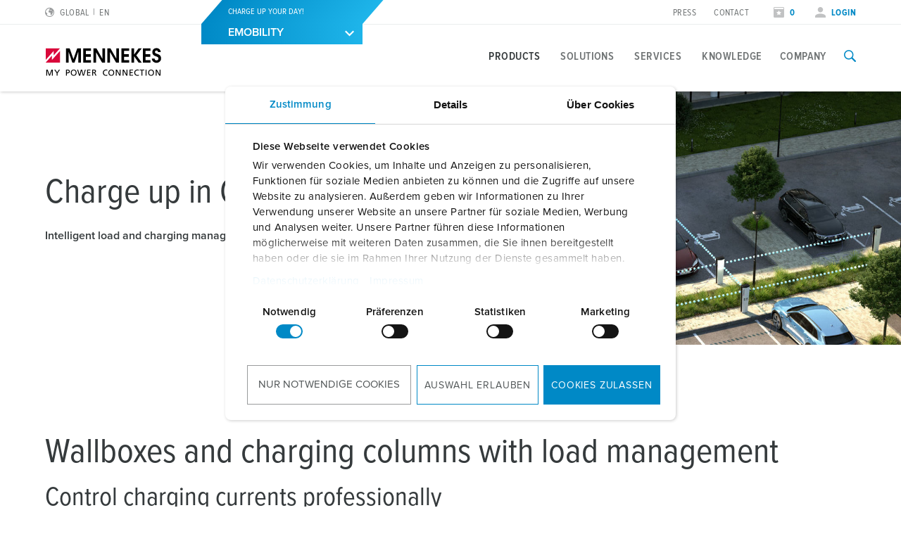

--- FILE ---
content_type: text/html; charset=utf-8
request_url: https://www.mennekes.org/emobility/products/load-balancing/
body_size: 23541
content:
<!DOCTYPE html>
<html lang="en-US">
<head>
    <meta charset="utf-8">

<!-- 
	This website is powered by TYPO3 - inspiring people to share!
	TYPO3 is a free open source Content Management Framework initially created by Kasper Skaarhoj and licensed under GNU/GPL.
	TYPO3 is copyright 1998-2026 of Kasper Skaarhoj. Extensions are copyright of their respective owners.
	Information and contribution at https://typo3.org/
-->

<link rel="icon" href="/_assets/7d3b75a84a9fe0323c66a1ea119d5d35/Icons/favicon-mennekes.ico" type="image/vnd.microsoft.icon">
<title>Load management: Charging stations &amp; information</title>
<meta name="generator" content="TYPO3 CMS">
<meta name="description" content="Load management enables charging of multiple electric vehicles at the same time ► Find your charging station here!
">
<meta name="viewport" content="width=device-width, initial-scale=1">
<meta property="og:site_name" content="MENNEKES">
<meta property="og:description" content="Load management enables charging of multiple electric vehicles at the same time ► Find your charging station here!">
<meta property="og:title" content="Load balancing">
<meta name="twitter:card" content="summary">


<noscript><link rel="stylesheet" href="/typo3temp/assets/compressed/noscript-1c9777361736e1b2e787a2a7b04e352b.css?1768897529" media="all"></noscript>
<link rel="stylesheet" href="/typo3temp/assets/compressed/merged-d9fe6372165e3d552fa3fd6874fd81b5-e644e571a4c334831206d7add24bcce7.css?1768897529" media="all">






<!-- Google Consent Mode -->
            <script data-cookieconsent="ignore">
              window.dataLayer = window.dataLayer || [];
              function gtag() {
                dataLayer.push(arguments)
              }
              gtag("consent", "default", {
                ad_personalization: "denied",
                ad_storage: "denied",
                ad_user_data: "denied",
                analytics_storage: "denied",
                functionality_storage: "denied",
                personalization_storage: "denied",
                security_storage: "granted",
                wait_for_update: 500
              });
              gtag("set", "ads_data_redaction", true);
              gtag("set", "url_passthrough", true);
            </script>

            <!-- End Google Consent Mode-->
             <!-- Google Tag Manager -->
            <script>(function(w,d,s,l,i){w[l]=w[l]||[];w[l].push({'gtm.start':
            new Date().getTime(),event:'gtm.js'});var f=d.getElementsByTagName(s)[0],
            j=d.createElement(s),dl=l!='dataLayer'?'&l='+l:'';j.async=true;j.src=
            'https://www.googletagmanager.com/gtm.js?id='+i+dl;f.parentNode.insertBefore(j,f);
            })(window,document,'script','dataLayer','GTM-MW62R9Z');</script>
            <!-- End Google Tag Manager --><script type="module" crossorigin src="/_assets/7d3b75a84a9fe0323c66a1ea119d5d35/build/assets/index-DHNQDL3-.js"></script>
<link rel="modulepreload" crossorigin href="/_assets/7d3b75a84a9fe0323c66a1ea119d5d35/build/assets/vendor-CKCEKATV.js">
<link rel="stylesheet" href="/_assets/7d3b75a84a9fe0323c66a1ea119d5d35/build/assets/index-ChK9i9oN.css">
    <script
        id="Cookiebot"
        src="https://consent.cookiebot.com/uc.js"
        data-cbid="62dd4b00-53e2-421c-bc5c-d196410ef8ac"
        data-blockingmode="auto"
        data-consentmode="2"
        data-default="necessary:true;preferences:false;statistics:false;marketing:false"
        type="text/javascript"
    ></script>
<link rel="canonical" href="https://www.mennekes.org/emobility/products/load-balancing/">

<link rel="alternate" hreflang="en-US" href="https://www.mennekes.org/emobility/products/load-balancing/">
<link rel="alternate" hreflang="x-default" href="https://www.mennekes.org/emobility/products/load-balancing/">
<link rel="alternate" hreflang="fr-FR" href="https://www.mennekes.fr/emobility/produits/applications-specifiques/gestion-intelligente-de-la-recharge/">
<link rel="alternate" hreflang="de-AT" href="https://www.mennekes.at/emobility/produkte/lastmanagement/">
<link rel="alternate" hreflang="it-CH" href="https://www.mennekes.ch/it/emobility/prodotti/gestione-carichi/">
<link rel="alternate" hreflang="fr-CH" href="https://www.mennekes.ch/fr/emobility/produits/gestion-borne-recharge/">
<link rel="alternate" hreflang="de-CH" href="https://www.mennekes.ch/emobility/produkte/lastmanagement/">
<link rel="alternate" hreflang="fr-BE" href="https://www.mennekes.be/fr/emobility/produits/gestion-borne-recharge/">
<link rel="alternate" hreflang="nl-BE" href="https://www.mennekes.be/emobility/producten/load-balancing/">
<link rel="alternate" hreflang="it-IT" href="https://www.mennekes.it/emobility/prodotti/gestione-carichi/">
<link rel="alternate" hreflang="nl-NL" href="https://www.mennekes.nl/emobility/producten/load-balancing/">
<script type="application/ld+json" id="ext-schema-jsonld">{"@context":"https://schema.org/","@graph":[{"@type":"WebPage"},{"@type":"Organization","address":{"@type":"PostalAddress","addressCountry":"DE","addressLocality":"Kirchhundem","postalCode":"57399","streetAddress":"Aloys-Mennekes-Straße 1"},"contactPoint":{"@type":"ContactPoint","contactType":"customer support","email":"info@MENNEKES.de","telephone":"[+49-2723-41-1]"},"founder":{"@type":"Person","name":"Aloys Mennekes"},"foundingDate":"1935","legalName":"MENNEKES Elektrotechnik GmbH & Co. KG","logo":"https://www.mennekes.org/_assets/7d3b75a84a9fe0323c66a1ea119d5d35/Images/logo-claim.svg","name":"MENNEKES","sameAs":"https://www.youtube.com/user/MENNEKESworldwide","url":"https://www.mennekes.org/emobility/products/load-balancing/"},{"@type":"WebSite","alternateName":"MENNEKES","description":"Load management enables charging of multiple electric vehicles at the same time ► Find your charging station here!\r\n","name":"MENNEKES Elektrotechnik GmbH & Co. KG","url":"https://www.mennekes.org/emobility/products/load-balancing/"}]}</script>
<!-- This site is optimized with the Yoast SEO for TYPO3 plugin - https://yoast.com/typo3-extensions-seo/ -->
</head>
<body id="p60532" class="" data-bookmarks-endpoint="/mennekes.bookmarks" data-theme="emobility">






    
    <script type="text/javascript" async>
        /**
         * create cookie
         *
         * @param {string} name -
         * @param {string | number} value - value of cookie
         * @param {number} days - expire date in days
         * @param {string} path - cookiepath
         *
         * @return {void}
         */
        function createCookie(name, value, days, path = '/') {
            let expires = '';
            if (days) {
                const date = new Date();
                date.setTime(date.getTime() + (days * 24 * 60 * 60 * 1000));
                expires = `; expires= ${date.toGMTString()}`;
            }
            document.cookie = `${name} = ${value} ${expires}; path=${path}`;
        }

        /**
         * read cookie
         *
         * @param {string} cookieName - cookie name
         *
         * @return {string | null} cookie value - based on the given cookie you will get the value back
         */
        function readCookie(cookieName) {
            const name = `${cookieName}=`;
            const cookies = document.cookie.split(';');
            for (let i = 0; i < cookies.length; i += 1) {
                let cookie = cookies[i];
                while (cookie.charAt(0) === ' ') cookie = cookie.substring(1);
                if (cookie.indexOf(name) === 0) {
                    return cookie.substring(name.length, cookie.length);
                }
            }
            return null;
        }

        /**
         * Check for Cookie
         *
         * @param {string} name - cookie name
         * @return {void}
         */
        function checkCookie(name) {
            const cookie = readCookie(name);
            if (cookie !== '' && cookie !== null) {
                return true;
            }
            return false;
        }

        /**
         * check for data-rootpage or neutral-page attribute in <body>-tag
         *
         * @return {void}
         *
         */
        function setDefaultBu() {
            createCookie('bu', 'industry', 365);
            document.body.setAttribute('data-theme', 'industry');
        }

        /**
         * check for data-rootpage or neutral-page attribute in <body>-tag
         *
         * @return {void}
         *
         */
        function checkAttributePage() {
            const cookieBu = checkCookie('bu');
            const theme = document.body.getAttribute('data-theme');

            if(document.body.hasAttribute('data-rootpage')) {
                if(cookieBu) {
                    setDefaultBu()
                } else {
                    return;
                }
            } else if (document.body.hasAttribute('neutral-page')) {
                if(cookieBu) {
                    const buTheme = readCookie('bu');
                    document.body.setAttribute('data-theme', buTheme);
                } else {
                    setDefaultBu()
                }
            } else if (!document.body.hasAttribute('data-theme'))  {
                return;
            } else {
                createCookie('bu', theme, 365);
            }
        }
        checkAttributePage();
    </script>


<!-- lib.hasMultipleBus: 1 -->
<!-- lib.hasNoBus: 0 -->
<!-- lib.businessUnitsList: emobility -->
<!-- lib.currentActiveBu: emobility -->
<!-- lib.isNeutralPage: 0 -->

    



<!--googleoff: index-->
<!--googleoff: snippet-->

    
            

    
    
    <nav class="language-selector" id="language-selector" active-country="GL" active-language="" role="navigation"  aria-label="Language Selection">
        <div class="container">
            <div class="row">
                <div class="large-12 columns">
                    <span class="headline__design h3">Choose your country</span>
                </div>
            </div>

            <div class="row">
                <div class="large-12 columns">
                    <div class="tabs">
                        <ul class="tab__nav">
                            <li class="tab__nav__item" data-theme="industry">
                                <a class="tab__nav__item__link" id="industry">
                                    Industry
                                </a>
                            </li>
                            <li class="tab__nav__item" data-theme="emobility">
                                <a class="tab__nav__item__link" id="emobility">
                                    Emobility
                                </a>
                            </li>
                            <li class="tab__nav__item" data-theme="automotive">
                                <a class="tab__nav__item__link" id="automotive">
                                    Automotive
                                </a>
                            </li>
                        </ul>

                        <div class="tab__content">
                            <div class="tab__content__item" js-handle="industry" data-theme="industry">
                                <ul class="tab__content__item__list">
                                    
    
    
    
    
            
            <li>
                
                        <a href="https://www.mennekes.at/industry/">Austria</a>
                    
                
                
            </li>
        


    
    
    
    
            
            <li>
                
                        <a href="https://www.mennekes.be/industry/">Belgium</a>
                    
                
                
                    
                        <span>| </span>
                        <a href="https://www.mennekes.be/industry/" class="child">nl</a>
                    
                        <span>| </span>
                        <a href="https://www.mennekes.be/fr/industry/" class="child">fr</a>
                    
                
            </li>
        


    
    
    <li>
        <a href="https://www.mennekes.com/" target="_blank">Canada</a>
    </li>


    
    
    <li>
        <a href="https://www.mennekes.cn/" target="_blank">China</a>
    </li>


    
    
    
    
            
            <li>
                
                        <a href="https://www.mennekes.dk/">Denmark</a>
                    
                
                
            </li>
        


    
    
    
    
            
            <li>
                
                        <a href="https://www.mennekes.fi/">Finland</a>
                    
                
                
            </li>
        


    
    
    
    
            
            <li>
                
                        <a href="https://www.mennekes.fr/industry/">France</a>
                    
                
                
            </li>
        


    
    
    
    
            
            <li>
                
                        <a href="https://www.mennekes.de/industry/">Germany</a>
                    
                
                
            </li>
        


    
    
    
    
            
            <li>
                
                        <a href="https://www.mennekes.co.uk/">Great Britain</a>
                    
                
                
            </li>
        


    
    
    
    
            
            <li>
                
                        <a href="https://www.mennekes.in/">India</a>
                    
                
                
            </li>
        


    
    
    
    
            
            <li>
                
                        <a href="https://www.mennekes.it/industry/">Italy</a>
                    
                
                
            </li>
        


    
    
    <li>
        <a href="https://www.mennekes.com/" target="_blank">Mexico</a>
    </li>


    
    
    
    
            
            <li>
                
                        <a href="https://www.mennekes.nl/industry/">Netherlands</a>
                    
                
                
            </li>
        


    
    
    
    
            
            <li>
                
                        <a href="https://www.mennekes.no/">Norway</a>
                    
                
                
            </li>
        


    
    
    
    
            
            <li>
                
                        <a href="https://www.mennekes.pt/">Portugal</a>
                    
                
                
            </li>
        


    
    
    
    
    
            
            <li>
                
                        <a href="https://www.mennekes.es/">Spain</a>
                    
                
                
            </li>
        


    
    
    
    
            
            <li>
                
                        <a href="https://www.mennekes.se/">Sweden</a>
                    
                
                
            </li>
        


    
    
    
    
            
            <li>
                
                        <a href="https://www.mennekes.ch/industry/">Switzerland</a>
                    
                
                
                    
                        <span>| </span>
                        <a href="https://www.mennekes.ch/industry/" class="child">de</a>
                    
                        <span>| </span>
                        <a href="https://www.mennekes.ch/fr/industry/" class="child">fr</a>
                    
                        <span>| </span>
                        <a href="https://www.mennekes.ch/it/industry/" class="child">it</a>
                    
                
            </li>
        


    
    
    <li>
        <a href="https://www.mennekes.com/" target="_blank">USA</a>
    </li>




                                </ul>
                            </div>
                            <div class="tab__content__item" js-handle="emobility" data-theme="emobility">
                                <ul class="tab__content__item__list">
                                    
    
    
    
    
            
            <li>
                
                        <a href="https://www.mennekes.be/emobility">Belgium</a>
                    
                
                
                    
                        <span>| </span>
                        <a href="https://www.mennekes.be/emobility" class="child">nl</a>
                    
                        <span>| </span>
                        <a href="https://www.mennekes.be/fr/emobility" class="child">fr</a>
                    
                
            </li>
        


    
    
    
    
            
            <li>
                
                        <a href="https://www.mennekes.fr/emobility">France</a>
                    
                
                
            </li>
        


    
    
    
    
            
            <li>
                
                        <a href="https://www.mennekes.de/emobility">Germany</a>
                    
                
                
            </li>
        


    
    
    
    
            
            <li>
                
                        <a href="https://www.mennekes.it/emobility">Italy</a>
                    
                
                
            </li>
        


    
    
    
    
            
            <li>
                
                        <a href="https://www.mennekes.nl/emobility">Netherlands</a>
                    
                
                
            </li>
        


    
    
    
    
            
            <li>
                
                        <a href="https://www.mennekes.at/emobility">Austria</a>
                    
                
                
            </li>
        


    
    
    
    
            
            <li>
                
                        <a href="https://www.mennekes.ch/emobility">Switzerland</a>
                    
                
                
                    
                        <span>| </span>
                        <a href="https://www.mennekes.ch/emobility/" class="child">de</a>
                    
                        <span>| </span>
                        <a href="https://www.mennekes.ch/fr/emobility/" class="child">fr</a>
                    
                        <span>| </span>
                        <a href="https://www.mennekes.ch/it/emobility/" class="child">it</a>
                    
                
            </li>
        




                                </ul>
                            </div>
                            <div class="tab__content__item" js-handle="automotive" data-theme="automotive">
                                <ul class="tab__content__item__list">
                                    
    
    
    
    
            
            <li>
                
                        <a href="https://www.mennekes.de/automotive">Germany</a>
                    
                
                
            </li>
        


    
    
    
    
            
            <li>
                
                        <a href="https://www.mennekes.ro/">Romania</a>
                    
                
                
                    
                        <span>| </span>
                        <a href="https://www.mennekes.ro/en/" class="child">en</a>
                    
                        <span>| </span>
                        <a href="https://www.mennekes.ro/ro/" class="child">ro</a>
                    
                
            </li>
        




                                </ul>
                            </div>
                        </div>
                    </div>
                </div>
            </div>

            <div class="row">
                <div class="large-12 columns">
                    <a class="language-selector__global-link"
                       href="https://www.mennekes.org/">Global MENNEKES.org (English)
                        <i class="icon-class icon-arrow-right"></i>
                    </a>
                </div>
            </div>
        </div>
    </nav>


        

<div class="website-container">
    
    

    
            

<header class="main-header">
    
        <div class="main-header--meta nav-show--desktop">
            <div class="container">
                <div class="row">
                    <div class="small-2 columns">
                        
                            
    <div class="language-selector__toggle">
        <a href="#" data-toggle="language-selector" aria-label="Change language or region">
            <i class="icon-class icon-world"></i>
            <span>Global</span>
            <span class="lang-short">en</span>
        </a>
    </div>


                        
                    </div>

                    
                    <div class="small-3 columns">
                        
                            
    <div class="bu-dropdown">
        <div class="bu-dropdown__content">
            <p data-bu-item="industry">POWER YOUR BUSINESS!</p>
            <p data-bu-item="emobility">CHARGE UP YOUR DAY!</p>
            <p data-bu-item="automotive">ELECTRIFY YOUR MOBILITY</p>
        </div>
        <div class="bu-dropdown__accordion accordion">
            <div class="accordion__section">
                <a data-accordion-trigger class="accordion__section__trigger" href="#1" js-handle="1" data-theme="1">
                    <div class="accordion__section__title">
                        <span data-bu-item="industry">INDUSTRY</span>
                        <span data-bu-item="emobility">EMOBILITY</span>
                        <span data-bu-item="automotive">AUTOMOTIVE</span>
                    </div>
                    <i class="icon-class icon-arrow-down" data-icon-open="icon-arrow-down" data-icon-close="icon-arrow-up"></i>
                </a>
                <div class="accordion__section__content is--hidden" id="1" data-theme="1">
                    <div class="bu-dropdown__items">
                        
                        
                            <a href="/industry/" data-bu-item="industry">INDUSTRY</a>
                        
                        
                            <a href="/emobility/" data-bu-item="emobility">EMOBILITY</a>
                        
                        
                            <a href="/automotive/" data-bu-item="automotive">AUTOMOTIVE</a>
                        
                    </div>
                </div>
            </div>
        </div>
    </div>

                        
                    </div>

                    <div class="small-7 columns flex-align-right">
                        
                            <ul class="meta-navigation"><li><a href="/company/press-section/contact-person-and-information/" title="Press">Press</a></li><li><a href="/contact/" title="Contact">Contact</a></li></ul>
                        

                        
                            <ul class="meta-navigation-profile">

                            
                                <li>
                                    <a aria-label="Open watch list" class="colored" href="/watchlist/">
                                        <i class="icon-class icon-star"></i>
                                        
                                                <span data-watchlist-counter data-watchlist-default-name="My list">0</span>
                                            
                                    </a>
                                </li>
                            

                            
                                <li>
                                    <a href="#" class="colored" data-accounttoggle="">
                                        <i class="icon-class icon-user"></i>

                                        
                                                <span>
                                                Login
                                                </span>
                                            

                                    </a>
                                </li>
                            
                        </ul>
                        
                    </div>
                </div>
            </div>
        </div>
    

    <div class="main-header--inner">
        <div class="container">
            <div class="row">

                <div class="small-10 xlarge-2 columns ">
                    <a href="/emobility/"><img class="logo" src="/_assets/7d3b75a84a9fe0323c66a1ea119d5d35/Images/logo.svg?1768833012" alt="MENNEKES" /><img class="logo-claim" src="/_assets/7d3b75a84a9fe0323c66a1ea119d5d35/Images/logo-claim.svg?1768833012" alt="MENNEKES" /></a>
                </div>

                <div class="xlarge-10 columns nav-show--desktop">
                    
                            

<div class="main-navigation ">
    
            
                <nav class="main-navigation-item" id="nav-industry">
                    <ul class="main-navigation__level-1">
                        
                            
    <li>
        

        
                <a href="#" title="Products" class=" ">
                    Products
                </a>
            

        
            
    <div class="main-navigation__sub-container">
        <div class="main-navigation__inner-container container">
            <div class="container">
                <div class="row">
                    <div class="small-12 columns">
                        <a class="icon-class icon-close" arial-label="Close navigation" data-close-main-navigation></a>
                    </div>
                </div>
                <div class="row">
                    <div class="small-4 columns">
                        
                        

                        
                        
    
        
                
                
            
    
        
                
                
            
    
        
                
                
                    
    <ul class="main-navigation__level-2">
        <li>
            Highlights
            
            
            
                <ul class="main-navigation__level-3">
                    
                        <li>
                            <a href="/industry/products/highlights/wall-mounted-receptacle-duo/" title="Wall mounted receptacle DUOi">
                                Wall mounted receptacle DUOi
                            </a>
                            
                        </li>
                    
                        <li>
                            <a href="/industry/products/highlights/powertop-xtra/" title="PowerTOP Xtra">
                                PowerTOP Xtra
                            </a>
                            
                        </li>
                    
                        <li>
                            <a href="/industry/products/highlights/plugs-and-connectors-with-protective-grommet/" title="Plugs and connectors with protective grommet">
                                Plugs and connectors with protective grommet
                            </a>
                            
                        </li>
                    
                        <li>
                            <a href="/industry/products/highlights/receptacle-combinations/" title="Receptacle combinations">
                                Receptacle combinations
                            </a>
                            
                        </li>
                    
                        <li>
                            <a href="/industry/products/highlights/x-contact/" title="X-CONTACT">
                                X-CONTACT
                            </a>
                            
                        </li>
                    
                </ul>
            
        </li>
    </ul>

                
            
    

                    </div>

                    <div class="small-4 columns">
                        
                        
                        
                        
    
        
                
                
                    
    <ul class="main-navigation__level-2">
        <li>
            Product specific
            
            
            
                <ul class="main-navigation__level-3">
                    
                        <li>
                            <a href="/industry/products/product-specific/receptacles/" title="Receptacles">
                                Receptacles
                            </a>
                            
                                <ul class="main-navigation__level-4">
                                    
                                        <li>
                                            <a href="/industry/products/product-specific/receptacles/wall-mounted-receptacles/" title="Wall mounted receptacles">
                                                Wall mounted receptacles
                                            </a>
                                        </li>
                                    
                                        <li>
                                            <a href="/industry/products/product-specific/receptacles/double-receptacles/" title="Double receptacles">
                                                Double receptacles
                                            </a>
                                        </li>
                                    
                                        <li>
                                            <a href="/industry/products/product-specific/receptacles/wall-mounted-receptacles-fused-switched-and-interlocked/" title="Wall mounted receptacles fused, switched and interlocked">
                                                Wall mounted receptacles fused, switched and interlocked
                                            </a>
                                        </li>
                                    
                                        <li>
                                            <a href="/industry/products/product-specific/receptacles/panel-mounted-receptacles/" title="Panel mounted receptacles">
                                                Panel mounted receptacles
                                            </a>
                                        </li>
                                    
                                        <li>
                                            <a href="/industry/products/product-specific/receptacles/panel-mounted-receptacles-switched-and-interlocked/" title="Panel mounted receptacles switched and interlocked">
                                                Panel mounted receptacles switched and interlocked
                                            </a>
                                        </li>
                                    
                                        <li>
                                            <a href="/industry/products/product-specific/receptacles/cepex-design/" title="Cepex Design">
                                                Cepex Design
                                            </a>
                                        </li>
                                    
                                </ul>
                            
                        </li>
                    
                        <li>
                            <a href="/industry/products/product-specific/plugs/" title="Plugs">
                                Plugs
                            </a>
                            
                                <ul class="main-navigation__level-4">
                                    
                                        <li>
                                            <a href="/industry/products/product-specific/plugs/standard-plugs/" title="Standard plugs">
                                                Standard plugs
                                            </a>
                                        </li>
                                    
                                        <li>
                                            <a href="/industry/products/product-specific/plugs/inlets/" title="Inlets">
                                                Inlets
                                            </a>
                                        </li>
                                    
                                        <li>
                                            <a href="/industry/products/product-specific/plugs/phase-inverter-plugs/" title="Phase inverter plugs">
                                                Phase inverter plugs
                                            </a>
                                        </li>
                                    
                                        <li>
                                            <a href="/industry/products/product-specific/plugs/phase-inverter-inlets/" title="Phase inverter inlets">
                                                Phase inverter inlets
                                            </a>
                                        </li>
                                    
                                        <li>
                                            <a href="/industry/products/product-specific/plugs/test-plugs/" title="Test plugs">
                                                Test plugs
                                            </a>
                                        </li>
                                    
                                </ul>
                            
                        </li>
                    
                        <li>
                            <a href="/industry/products/product-specific/connectors/" title="Connectors">
                                Connectors
                            </a>
                            
                        </li>
                    
                        <li>
                            <a href="/industry/products/product-specific/receptacle-combinations/" title="Receptacle combinations">
                                Receptacle combinations
                            </a>
                            
                                <ul class="main-navigation__level-4">
                                    
                                        <li>
                                            <a href="/industry/products/product-specific/receptacle-combinations/wall-mounted-receptacle-combinations/" title="Wall mounted receptacle combinations">
                                                Wall mounted receptacle combinations
                                            </a>
                                        </li>
                                    
                                        <li>
                                            <a href="/industry/products/product-specific/receptacle-combinations/flush-mounted-receptacle-combinations/" title="Flush mounted receptacle combinations">
                                                Flush mounted receptacle combinations
                                            </a>
                                        </li>
                                    
                                        <li>
                                            <a href="/industry/products/product-specific/receptacle-combinations/free-standing-receptacle-combinations/" title="Free standing receptacle combinations">
                                                Free standing receptacle combinations
                                            </a>
                                        </li>
                                    
                                        <li>
                                            <a href="/industry/products/product-specific/receptacle-combinations/hanging-receptacle-combinations/" title="Hanging receptacle combinations">
                                                Hanging receptacle combinations
                                            </a>
                                        </li>
                                    
                                        <li>
                                            <a href="/industry/products/product-specific/receptacle-combinations/mobile-receptacle-combinations/" title="Mobile receptacle combinations">
                                                Mobile receptacle combinations
                                            </a>
                                        </li>
                                    
                                        <li>
                                            <a href="/industry/products/product-specific/receptacle-combinations/receptacle-strip/" title="Receptacle strip">
                                                Receptacle strip
                                            </a>
                                        </li>
                                    
                                </ul>
                            
                        </li>
                    
                        <li>
                            <a href="/industry/products/product-specific/plugs-and-sockets-according-to-international-standards/" title="Plugs and sockets according to international standards">
                                Plugs and sockets according to international standards
                            </a>
                            
                                <ul class="main-navigation__level-4">
                                    
                                        <li>
                                            <a href="/industry/products/product-specific/plugs-and-sockets-according-to-international-standards/schukor/" title="SCHUKO®">
                                                SCHUKO®
                                            </a>
                                        </li>
                                    
                                        <li>
                                            <a href="/industry/products/product-specific/plugs-and-sockets-according-to-international-standards/grounding-types-according-to-various-national-standards/" title="Grounding types according to various national standards">
                                                Grounding types according to various national standards
                                            </a>
                                        </li>
                                    
                                </ul>
                            
                        </li>
                    
                        <li>
                            <a href="/industry/products/product-specific/data-/-network-technology/" title="Data / network technology">
                                Data / network technology
                            </a>
                            
                                <ul class="main-navigation__level-4">
                                    
                                        <li>
                                            <a href="/industry/products/product-specific/data-/-network-technology/cepex-data-port-sockets/" title="Cepex data port sockets">
                                                Cepex data port sockets
                                            </a>
                                        </li>
                                    
                                        <li>
                                            <a href="/industry/products/product-specific/data-/-network-technology/receptacle-combinations/" title="Receptacle combinations">
                                                Receptacle combinations
                                            </a>
                                        </li>
                                    
                                        <li>
                                            <a href="/industry/products/product-specific/data-/-network-technology/industrial-network-distributor/" title="Industrial Network Distributor">
                                                Industrial Network Distributor
                                            </a>
                                        </li>
                                    
                                </ul>
                            
                        </li>
                    
                        <li>
                            <a href="/industry/products/product-specific/extended-versions/" title="Extended versions">
                                Extended versions
                            </a>
                            
                                <ul class="main-navigation__level-4">
                                    
                                        <li>
                                            <a href="/industry/products/product-specific/extended-versions/7-pole/" title="7-pole">
                                                7-pole
                                            </a>
                                        </li>
                                    
                                        <li>
                                            <a href="/industry/products/product-specific/extended-versions/600-v-to-690-v/" title="600 V to 690 V">
                                                600 V to 690 V
                                            </a>
                                        </li>
                                    
                                        <li>
                                            <a href="/industry/products/product-specific/extended-versions/special-1-h-clock-position/" title="Special 1 h clock position">
                                                Special 1 h clock position
                                            </a>
                                        </li>
                                    
                                        <li>
                                            <a href="/industry/products/product-specific/extended-versions/low-voltages/" title="Low voltages">
                                                Low voltages
                                            </a>
                                        </li>
                                    
                                        <li>
                                            <a href="/industry/products/product-specific/extended-versions/isolating-transformer-12-h/" title="Isolating transformer, 12 h">
                                                Isolating transformer, 12 h
                                            </a>
                                        </li>
                                    
                                        <li>
                                            <a href="/industry/products/product-specific/extended-versions/dc/" title="DC">
                                                DC
                                            </a>
                                        </li>
                                    
                                        <li>
                                            <a href="/industry/products/product-specific/extended-versions/160-a-to-600-a/" title="160 A to 600 A">
                                                160 A to 600 A
                                            </a>
                                        </li>
                                    
                                        <li>
                                            <a href="/industry/products/product-specific/extended-versions/switch-disconnectors/" title="Switch disconnectors">
                                                Switch disconnectors
                                            </a>
                                        </li>
                                    
                                </ul>
                            
                        </li>
                    
                        <li>
                            <a href="/industry/products/product-specific/accessories/" title="Accessories">
                                Accessories
                            </a>
                            
                                <ul class="main-navigation__level-4">
                                    
                                        <li>
                                            <a href="/industry/products/product-specific/accessories/enclosures/" title="Enclosures">
                                                Enclosures
                                            </a>
                                        </li>
                                    
                                        <li>
                                            <a href="/industry/products/product-specific/accessories/hinged-windows/" title="Hinged windows">
                                                Hinged windows
                                            </a>
                                        </li>
                                    
                                        <li>
                                            <a href="/industry/products/product-specific/accessories/accessories-for-combinations/" title="Accessories for combinations">
                                                Accessories for combinations
                                            </a>
                                        </li>
                                    
                                        <li>
                                            <a href="/industry/products/product-specific/accessories/further-accessories/" title="Further accessories">
                                                Further accessories
                                            </a>
                                        </li>
                                    
                                </ul>
                            
                        </li>
                    
                </ul>
            
        </li>
    </ul>

                
            
    
        
                
                
            
    
        
                
                
            
    

                    </div>

                    <div class="small-4 columns">
                        
                        
                        
                        
    
        
                
                
            
    
        
                
                
                    
    <ul class="main-navigation__level-2">
        <li>
            Application specific
            
            
            
                <ul class="main-navigation__level-3">
                    
                        <li>
                            <a href="/industry/products/application-specific/food-industry/" title="Food industry">
                                Food industry
                            </a>
                            
                                <ul class="main-navigation__level-4">
                                    
                                        <li>
                                            <a href="/industry/products/application-specific/food-industry/plugs-and-sockets/" title="Plugs and sockets">
                                                Plugs and sockets
                                            </a>
                                        </li>
                                    
                                        <li>
                                            <a href="/industry/products/application-specific/food-industry/receptacle-combinations/" title="Receptacle combinations">
                                                Receptacle combinations
                                            </a>
                                        </li>
                                    
                                </ul>
                            
                        </li>
                    
                        <li>
                            <a href="/industry/products/application-specific/wind-energy/" title="Wind energy">
                                Wind energy
                            </a>
                            
                                <ul class="main-navigation__level-4">
                                    
                                        <li>
                                            <a href="/industry/products/application-specific/wind-energy/plugs-and-sockets/" title="Plugs and sockets">
                                                Plugs and sockets
                                            </a>
                                        </li>
                                    
                                        <li>
                                            <a href="/industry/products/application-specific/wind-energy/receptacle-combinations/" title="Receptacle combinations">
                                                Receptacle combinations
                                            </a>
                                        </li>
                                    
                                        <li>
                                            <a href="/industry/products/application-specific/wind-energy/accessories/" title="Accessories">
                                                Accessories
                                            </a>
                                        </li>
                                    
                                </ul>
                            
                        </li>
                    
                        <li>
                            <a href="/industry/products/application-specific/automotive-industry/" title="Automotive industry">
                                Automotive industry
                            </a>
                            
                                <ul class="main-navigation__level-4">
                                    
                                        <li>
                                            <a href="/industry/products/application-specific/automotive-industry/plugs-and-sockets/" title="Plugs and sockets">
                                                Plugs and sockets
                                            </a>
                                        </li>
                                    
                                        <li>
                                            <a href="/industry/products/application-specific/automotive-industry/receptacle-combinations/" title="Receptacle combinations">
                                                Receptacle combinations
                                            </a>
                                        </li>
                                    
                                </ul>
                            
                        </li>
                    
                        <li>
                            <a href="/industry/products/application-specific/logistics-centers/" title="Logistics Centers">
                                Logistics Centers
                            </a>
                            
                                <ul class="main-navigation__level-4">
                                    
                                        <li>
                                            <a href="/industry/products/application-specific/logistics-centers/plugs-and-sockets/" title="Plugs and sockets">
                                                Plugs and sockets
                                            </a>
                                        </li>
                                    
                                        <li>
                                            <a href="/industry/products/application-specific/logistics-centers/receptacle-combinations/" title="Receptacle combinations">
                                                Receptacle combinations
                                            </a>
                                        </li>
                                    
                                </ul>
                            
                        </li>
                    
                        <li>
                            <a href="/industry/products/application-specific/data-centers/" title="Data centers">
                                Data centers
                            </a>
                            
                                <ul class="main-navigation__level-4">
                                    
                                        <li>
                                            <a href="/industry/products/application-specific/data-centers/plugs-and-sockets/" title="Plugs and sockets">
                                                Plugs and sockets
                                            </a>
                                        </li>
                                    
                                        <li>
                                            <a href="/industry/products/application-specific/data-centers/receptacle-combinations/" title="Receptacle combinations">
                                                Receptacle combinations
                                            </a>
                                        </li>
                                    
                                </ul>
                            
                        </li>
                    
                        <li>
                            <a href="/industry/products/application-specific/for-fire-brigade-and-civil-protection/" title="For fire brigade and civil protection">
                                For fire brigade and civil protection
                            </a>
                            
                                <ul class="main-navigation__level-4">
                                    
                                        <li>
                                            <a href="/industry/products/application-specific/for-fire-brigade-and-civil-protection/plugs-and-sockets/" title="Plugs and sockets">
                                                Plugs and sockets
                                            </a>
                                        </li>
                                    
                                        <li>
                                            <a href="/industry/products/application-specific/for-fire-brigade-and-civil-protection/receptacle-combinations/" title="Receptacle combinations">
                                                Receptacle combinations
                                            </a>
                                        </li>
                                    
                                </ul>
                            
                        </li>
                    
                        <li>
                            <a href="/industry/products/application-specific/for-reefer-containers/" title="For reefer containers">
                                For reefer containers
                            </a>
                            
                                <ul class="main-navigation__level-4">
                                    
                                        <li>
                                            <a href="/industry/products/application-specific/for-reefer-containers/plugs-and-sockets/" title="Plugs and sockets">
                                                Plugs and sockets
                                            </a>
                                        </li>
                                    
                                        <li>
                                            <a href="/industry/products/application-specific/for-reefer-containers/receptacle-combinations/" title="Receptacle combinations">
                                                Receptacle combinations
                                            </a>
                                        </li>
                                    
                                </ul>
                            
                        </li>
                    
                        <li>
                            <a href="/industry/products/application-specific/camping/" title="Camping">
                                Camping
                            </a>
                            
                                <ul class="main-navigation__level-4">
                                    
                                        <li>
                                            <a href="/industry/products/application-specific/camping/plugs-and-sockets/" title="Plugs and sockets">
                                                Plugs and sockets
                                            </a>
                                        </li>
                                    
                                        <li>
                                            <a href="/industry/products/application-specific/camping/receptacle-combinations/" title="Receptacle combinations">
                                                Receptacle combinations
                                            </a>
                                        </li>
                                    
                                </ul>
                            
                        </li>
                    
                        <li>
                            <a href="/industry/products/application-specific/tm-for-military-purpose/" title="TM for military purpose">
                                TM for military purpose
                            </a>
                            
                                <ul class="main-navigation__level-4">
                                    
                                        <li>
                                            <a href="/industry/products/application-specific/tm-for-military-purpose/plugs-and-sockets/" title="Plugs and sockets">
                                                Plugs and sockets
                                            </a>
                                        </li>
                                    
                                        <li>
                                            <a href="/industry/products/application-specific/tm-for-military-purpose/receptacle-combinations/" title="Receptacle combinations">
                                                Receptacle combinations
                                            </a>
                                        </li>
                                    
                                </ul>
                            
                        </li>
                    
                        <li>
                            <a href="/industry/products/application-specific/event-and-entertainment/" title="Event and entertainment">
                                Event and entertainment
                            </a>
                            
                                <ul class="main-navigation__level-4">
                                    
                                        <li>
                                            <a href="/industry/products/application-specific/event-and-entertainment/plugs-and-sockets/" title="Plugs and sockets">
                                                Plugs and sockets
                                            </a>
                                        </li>
                                    
                                        <li>
                                            <a href="/industry/products/application-specific/event-and-entertainment/receptacle-combinations/" title="Receptacle combinations">
                                                Receptacle combinations
                                            </a>
                                        </li>
                                    
                                </ul>
                            
                        </li>
                    
                </ul>
            
        </li>
    </ul>

                
            
    
        
                
                
            
    

                    </div>
                </div>
            </div>
        </div>
    </div>

        
    </li>

                        
                            
    <li>
        

        
                <a href="#" title="Solutions" class=" ">
                    Solutions
                </a>
            

        
            
    <div class="main-navigation__sub-container">
        <div class="main-navigation__inner-container container">
            <div class="container">
                <div class="row">
                    <div class="small-12 columns">
                        <a class="icon-class icon-close" arial-label="Close navigation" data-close-main-navigation></a>
                    </div>
                </div>
                <div class="row">
                    <div class="small-4 columns">
                        
                        
                            <div class="teaser">
                                
                            </div>
                        

                        
                        
    
        
                
                
                    
    <ul class="main-navigation__level-2">
        <li>
            Special applications
            
            
            
                <ul class="main-navigation__level-3">
                    
                        <li>
                            <a href="/industry/solutions/logistics-centers/" title="Logistics Centers">
                                Logistics Centers
                            </a>
                            
                        </li>
                    
                        <li>
                            <a href="/industry/solutions/food-industry/" title="Food Industry">
                                Food Industry
                            </a>
                            
                        </li>
                    
                        <li>
                            <a href="/industry/solutions/automotive/" title="Automotive">
                                Automotive
                            </a>
                            
                        </li>
                    
                        <li>
                            <a href="/industry/solutions/wind-energy/" title="Wind Energy">
                                Wind Energy
                            </a>
                            
                        </li>
                    
                        <li>
                            <a href="/industry/solutions/data-centers/" title="Data Centers">
                                Data Centers
                            </a>
                            
                        </li>
                    
                        <li>
                            <a href="/industry/solutions/mining/" title="Mining">
                                Mining
                            </a>
                            
                        </li>
                    
                        <li>
                            <a href="/industry/solutions/railway-and-transport-companies/" title="Railway and transport companies">
                                Railway and transport companies
                            </a>
                            
                        </li>
                    
                        <li>
                            <a href="/industry/solutions/shipyards-ports/" title="Shipyards and ports">
                                Shipyards and ports
                            </a>
                            
                        </li>
                    
                        <li>
                            <a href="/industry/solutions/trade-fairs-and-exhibitions/" title="Trade fairs and exhibitions">
                                Trade fairs and exhibitions
                            </a>
                            
                        </li>
                    
                        <li>
                            <a href="/industry/solutions/industrial-applications/" title="Industrial applications">
                                Industrial applications
                            </a>
                            
                        </li>
                    
                </ul>
            
        </li>
    </ul>

                
            
    
        
                
                
            
    

                    </div>

                    <div class="small-4 columns">
                        
                        
                            <div class="teaser">
                                
                            </div>
                        
                        
                        
    
        
                
                
            
    
        
                
                
                    
    <ul class="main-navigation__level-2">
        <li>
            Innovative solutions
            
            
            
                <ul class="main-navigation__level-3">
                    
                        <li>
                            <a href="/industry/solutions/innovative-solutions/references/" title="References">
                                References
                            </a>
                            
                        </li>
                    
                </ul>
            
        </li>
    </ul>

                
            
    

                    </div>

                    <div class="small-4 columns">
                        
                        
                        
                        
    
        
                
                
            
    
        
                
                
            
    

                    </div>
                </div>
            </div>
        </div>
    </div>

        
    </li>

                        
                            
    <li>
        

        
                <a href="#" title="Services" class=" ">
                    Services
                </a>
            

        
            
    <div class="main-navigation__sub-container">
        <div class="main-navigation__inner-container container">
            <div class="container">
                <div class="row">
                    <div class="small-12 columns">
                        <a class="icon-class icon-close" arial-label="Close navigation" data-close-main-navigation></a>
                    </div>
                </div>
                <div class="row">
                    <div class="small-4 columns">
                        
                        

                        
                        
    
        
                
                
                    
    <ul class="main-navigation__level-2">
        <li>
            Planning and procurement
            
            
            
                <ul class="main-navigation__level-3">
                    
                        <li>
                            <a href="/industry/services/planning-and-procurement/catalogues-brochures/" title="Catalogues &amp; brochures">
                                Catalogues &amp; brochures
                            </a>
                            
                        </li>
                    
                        <li>
                            <a href="/company/about-us/quality-and-responsibility/cmrt-emrt/" title="CMRT &amp; EMRT">
                                CMRT &amp; EMRT
                            </a>
                            
                        </li>
                    
                        <li>
                            <a href="/company/about-us/quality-and-responsibility/reach/" title="REACh">
                                REACh
                            </a>
                            
                        </li>
                    
                        <li>
                            <a href="/company/about-us/quality-and-responsibility/rohs/" title="RoHS">
                                RoHS
                            </a>
                            
                        </li>
                    
                        <li>
                            <a href="/company/about-us/edifact/" title="EDIFACT">
                                EDIFACT
                            </a>
                            
                        </li>
                    
                </ul>
            
        </li>
    </ul>

                
            
    
        
                
                
            
    
        
                
                
            
    

                    </div>

                    <div class="small-4 columns">
                        
                        
                        
                        
    
        
                
                
            
    
        
                
                
                    
    <ul class="main-navigation__level-2">
        <li>
            Contact persons
            
            
            
                <ul class="main-navigation__level-3">
                    
                        <li>
                            <a href="/industry/services/contact-persons/international-contact-persons/" title="International contact persons">
                                International contact persons
                            </a>
                            
                        </li>
                    
                </ul>
            
        </li>
    </ul>

                
            
    
        
                
                
            
    

                    </div>

                    <div class="small-4 columns">
                        
                        
                        
                        
    
        
                
                
            
    
        
                
                
            
    
        
                
                
                    
    <ul class="main-navigation__level-2">
        <li>
            Questions &amp; answers
            
            
                <div class="detail">
                    
                    
                        


<section id="c3607" class="frame frame-default frame-type-navigation_teaser frame-layout-0     "><div class="teaser"><p>Everything you need to know about our solutions! MENNEKES has an answer to every question.</p><a class="btn is-secondary" href="/industry/services/questions-answers/"><span class="btn-text">To the FAQs</span></a></div></section>


                    
                </div>
            
            
        </li>
    </ul>

                
            
    

                    </div>
                </div>
            </div>
        </div>
    </div>

        
    </li>

                        
                            
    <li>
        

        
                <a href="#" title="Knowledge" class=" ">
                    Knowledge
                </a>
            

        
            
    <div class="main-navigation__sub-container">
        <div class="main-navigation__inner-container container">
            <div class="container">
                <div class="row">
                    <div class="small-12 columns">
                        <a class="icon-class icon-close" arial-label="Close navigation" data-close-main-navigation></a>
                    </div>
                </div>
                <div class="row">
                    <div class="small-4 columns">
                        
                        

                        
                        
    
        
                
                
                    
    <ul class="main-navigation__level-2">
        <li>
            Knowledge for electrical engineers
            
            
            
                <ul class="main-navigation__level-3">
                    
                        <li>
                            <a href="/industry/knowledge/for-electrical-engineers/norms-regulations/" title="Norms &amp; Regulations">
                                Norms &amp; Regulations
                            </a>
                            
                        </li>
                    
                </ul>
            
        </li>
    </ul>

                
            
    
        
                
                
            
    
        
                
                
            
    

                    </div>

                    <div class="small-4 columns">
                        
                        
                        
                        
    
        
                
                
            
    
        
                
                
                    
    <ul class="main-navigation__level-2">
        <li>
            Knowledge about product solutions
            
            
            
                <ul class="main-navigation__level-3">
                    
                        <li>
                            <a href="/industry/knowledge/about-product-solutions/product-knowledge/" title="Product knowledge">
                                Product knowledge
                            </a>
                            
                        </li>
                    
                </ul>
            
        </li>
    </ul>

                
            
    
        
                
                
            
    

                    </div>

                    <div class="small-4 columns">
                        
                        
                        
                        
    
        
                
                
            
    
        
                
                
            
    
        
                
                
                    
    <ul class="main-navigation__level-2">
        <li>
            Training
            
            
            
                <ul class="main-navigation__level-3">
                    
                        <li>
                            <a href="/industry/knowledge/training/training/" title="Training">
                                Training
                            </a>
                            
                        </li>
                    
                </ul>
            
        </li>
    </ul>

                
            
    

                    </div>
                </div>
            </div>
        </div>
    </div>

        
    </li>

                        
                    </ul>
                </nav>
            

            
                <nav class="main-navigation-item" id="nav-emobility">
                    <ul class="main-navigation__level-1">
                        
                            
    <li>
        

        
                <a href="#" title="Products" class="active ">
                    Products
                </a>
            

        
            
    <div class="main-navigation__sub-container">
        <div class="main-navigation__inner-container container">
            <div class="container">
                <div class="row">
                    <div class="small-12 columns">
                        <a class="icon-class icon-close" arial-label="Close navigation" data-close-main-navigation></a>
                    </div>
                </div>
                <div class="row">
                    <div class="small-4 columns">
                        
                        

                        
                        
    
        
                
                
                    
    <ul class="main-navigation__level-2">
        <li>
            Portfolio
            
            
            
                <ul class="main-navigation__level-3">
                    
                        <li>
                            <a href="/emobility/products/portfolio/" title="Portfolio">
                                Portfolio
                            </a>
                            
                        </li>
                    
                </ul>
            
        </li>
    </ul>

                
            
    
        
                
                
            
    
        
                
                
            
    

                    </div>

                    <div class="small-4 columns">
                        
                        
                        
                        
    
        
                
                
            
    
        
                
                
                    
    <ul class="main-navigation__level-2">
        <li>
            Charging solutions
            
            
            
                <ul class="main-navigation__level-3">
                    
                        <li>
                            <a href="/emobility/products/" title="Product overview">
                                Product overview
                            </a>
                            
                        </li>
                    
                        <li>
                            <a href="/emobility/products/professional-series/" title="Professional series">
                                Professional series
                            </a>
                            
                        </li>
                    
                        <li>
                            <a href="/emobility/products/amtron-wallboxes/" title="AMTRON® Wallboxes">
                                AMTRON® Wallboxes
                            </a>
                            
                        </li>
                    
                        <li>
                            <a href="/emobility/products/charging-stations/" title="Charging stations">
                                Charging stations
                            </a>
                            
                        </li>
                    
                        <li>
                            <a href="/emobility/products/ev-charging-cable/" title="EV charging cable">
                                EV charging cable
                            </a>
                            
                        </li>
                    
                        <li>
                            <a href="/emobility/products/accessories/" title="Accessories">
                                Accessories
                            </a>
                            
                        </li>
                    
                </ul>
            
        </li>
    </ul>

                
            
    
        
                
                
            
    

                    </div>

                    <div class="small-4 columns">
                        
                        
                        
                        
    
        
                
                
            
    
        
                
                
            
    
        
                
                
                    
    <ul class="main-navigation__level-2">
        <li>
            Use cases
            
            
            
                <ul class="main-navigation__level-3">
                    
                        <li>
                            <a href="/emobility/products/solar-car-charging/" title="Solar car charging">
                                Solar car charging
                            </a>
                            
                        </li>
                    
                        <li>
                            <a href="/emobility/products/load-balancing/" title="Load balancing">
                                Load balancing
                            </a>
                            
                        </li>
                    
                        <li>
                            <a href="/emobility/products/payment/" title="Payment">
                                Payment
                            </a>
                            
                        </li>
                    
                </ul>
            
        </li>
    </ul>

                
            
    

                    </div>
                </div>
            </div>
        </div>
    </div>

        
    </li>

                        
                            
    <li>
        

        
                <a href="#" title="Solutions" class=" ">
                    Solutions
                </a>
            

        
            
    <div class="main-navigation__sub-container">
        <div class="main-navigation__inner-container container">
            <div class="container">
                <div class="row">
                    <div class="small-12 columns">
                        <a class="icon-class icon-close" arial-label="Close navigation" data-close-main-navigation></a>
                    </div>
                </div>
                <div class="row">
                    <div class="small-4 columns">
                        
                        

                        
                        
    
        
                
                
                    
    <ul class="main-navigation__level-2">
        <li>
            Private
            
            
            
                <ul class="main-navigation__level-3">
                    
                        <li>
                            <a href="/emobility/solutions/residentials/" title="Residentials">
                                Residentials
                            </a>
                            
                        </li>
                    
                        <li>
                            <a href="/emobility/solutions/landlords/" title="Landlords">
                                Landlords
                            </a>
                            
                        </li>
                    
                        <li>
                            <a href="/emobility/solutions/company-cars-drivers/" title="Company car drivers">
                                Company car drivers
                            </a>
                            
                        </li>
                    
                        <li>
                            <a href="/emobility/solutions/tenants/" title="Tenants">
                                Tenants
                            </a>
                            
                        </li>
                    
                </ul>
            
        </li>
    </ul>

                
            
    
        
                
                
            
    
        
                
                
            
    
        
                
                
            
    

                    </div>

                    <div class="small-4 columns">
                        
                        
                        
                        
    
        
                
                
            
    
        
                
                
                    
    <ul class="main-navigation__level-2">
        <li>
            Business
            
            
            
                <ul class="main-navigation__level-3">
                    
                        <li>
                            <a href="/emobility/solutions/workplaces/" title="Workplaces">
                                Workplaces
                            </a>
                            
                        </li>
                    
                        <li>
                            <a href="/emobility/solutions/major-landlords/" title="Major landlords">
                                Major landlords
                            </a>
                            
                        </li>
                    
                        <li>
                            <a href="/emobility/solutions/shops-restaurants/" title="Shops and restaurants">
                                Shops and restaurants
                            </a>
                            
                        </li>
                    
                        <li>
                            <a href="/emobility/solutions/hotels/" title="Hotels">
                                Hotels
                            </a>
                            
                        </li>
                    
                </ul>
            
        </li>
    </ul>

                
            
    
        
                
                
            
    
        
                
                
            
    

                    </div>

                    <div class="small-4 columns">
                        
                        
                        
                        
    
        
                
                
            
    
        
                
                
            
    
        
                
                
                    
    <ul class="main-navigation__level-2">
        <li>
            Public
            
            
            
                <ul class="main-navigation__level-3">
                    
                        <li>
                            <a href="/emobility/solutions/cities/" title="Cities">
                                Cities
                            </a>
                            
                        </li>
                    
                </ul>
            
        </li>
    </ul>

                
            
    
        
                
                
                    
    <ul class="main-navigation__level-2">
        <li>
            Planning and Installation
            
            
            
                <ul class="main-navigation__level-3">
                    
                        <li>
                            <a href="/emobility/solutions/electricians/" title="Electricians">
                                Electricians
                            </a>
                            
                        </li>
                    
                </ul>
            
        </li>
    </ul>

                
            
    

                    </div>
                </div>
            </div>
        </div>
    </div>

        
    </li>

                        
                            
    <li>
        

        
                <a href="#" title="Services" class=" ">
                    Services
                </a>
            

        
            
    <div class="main-navigation__sub-container">
        <div class="main-navigation__inner-container container">
            <div class="container">
                <div class="row">
                    <div class="small-12 columns">
                        <a class="icon-class icon-close" arial-label="Close navigation" data-close-main-navigation></a>
                    </div>
                </div>
                <div class="row">
                    <div class="small-4 columns">
                        
                        

                        
                        
    
        
                
                
                    
    <ul class="main-navigation__level-2">
        <li>
            Know-how
            
            
            
                <ul class="main-navigation__level-3">
                    
                        <li>
                            <a href="/emobility/services/contact/" title="Support">
                                Support
                            </a>
                            
                        </li>
                    
                        <li>
                            <a href="/emobility/services/faq/" title="FAQ">
                                FAQ
                            </a>
                            
                        </li>
                    
                </ul>
            
        </li>
    </ul>

                
            
    
        
                
                
            
    

                    </div>

                    <div class="small-4 columns">
                        
                        
                        
                        
    
        
                
                
            
    
        
                
                
                    
    <ul class="main-navigation__level-2">
        <li>
            Downloads
            
            
            
                <ul class="main-navigation__level-3">
                    
                        <li>
                            <a href="/emobility/services/downloads/software-updates/" title="Software updates">
                                Software updates
                            </a>
                            
                        </li>
                    
                        <li>
                            <a href="/emobility/services/downloads/charge-point-manager/" title="Charge Point Manager">
                                Charge Point Manager
                            </a>
                            
                        </li>
                    
                        <li>
                            <a href="/emobility/services/documents/" title="Documents for electricians">
                                Documents for electricians
                            </a>
                            
                        </li>
                    
                        <li>
                            <a href="/emobility/services/downloads/flyer-and-brochures/" title="Flyer and brochures">
                                Flyer and brochures
                            </a>
                            
                        </li>
                    
                </ul>
            
        </li>
    </ul>

                
            
    

                    </div>

                    <div class="small-4 columns">
                        
                        
                        
                        
    
        
                
                
            
    
        
                
                
            
    

                    </div>
                </div>
            </div>
        </div>
    </div>

        
    </li>

                        
                            
    <li>
        

        
                <a href="#" title="Knowledge" class=" ">
                    Knowledge
                </a>
            

        
            
    <div class="main-navigation__sub-container">
        <div class="main-navigation__inner-container container">
            <div class="container">
                <div class="row">
                    <div class="small-12 columns">
                        <a class="icon-class icon-close" arial-label="Close navigation" data-close-main-navigation></a>
                    </div>
                </div>
                <div class="row">
                    <div class="small-4 columns">
                        
                        

                        
                        
    
        
                
                
                    
    <ul class="main-navigation__level-2">
        <li>
            eMobility by MENNEKES
            
            
            
                <ul class="main-navigation__level-3">
                    
                        <li>
                            <a href="/emobility/knowledge/climate-neutral-wallbox/" title="Climate neutral wallbox">
                                Climate neutral wallbox
                            </a>
                            
                        </li>
                    
                        <li>
                            <a href="/emobility/knowledge/why-mennekes/" title="Why MENNEKES">
                                Why MENNEKES
                            </a>
                            
                        </li>
                    
                </ul>
            
        </li>
    </ul>

                
            
    
        
                
                
            
    

                    </div>

                    <div class="small-4 columns">
                        
                        
                        
                        
    
        
                
                
            
    
        
                
                
                    
    <ul class="main-navigation__level-2">
        <li>
            Knowledge for professionals
            
            
            
                <ul class="main-navigation__level-3">
                    
                        <li>
                            <a href="/emobility/knowledge/how-to-videos/" title="How-to-videos">
                                How-to-videos
                            </a>
                            
                        </li>
                    
                        <li>
                            <a href="/emobility/knowledge/compatible-systems-and-interfaces/" title="Compatible systems and interfaces">
                                Compatible systems and interfaces
                            </a>
                            
                        </li>
                    
                        <li>
                            <a href="/emobility/knowledge/afir/" title="Ad-hoc-charging AFIR-compliant">
                                Ad-hoc-charging AFIR-compliant
                            </a>
                            
                        </li>
                    
                        <li>
                            <a href="/emobility/knowledge/future-proof-ev-charging/" title="Future proof ev charging">
                                Future proof ev charging
                            </a>
                            
                        </li>
                    
                        <li>
                            <a href="/emobility/knowledge/charge-point-labelling/" title="Charge point labelling">
                                Charge point labelling
                            </a>
                            
                        </li>
                    
                </ul>
            
        </li>
    </ul>

                
            
    

                    </div>

                    <div class="small-4 columns">
                        
                        
                        
                        
    
        
                
                
            
    
        
                
                
            
    

                    </div>
                </div>
            </div>
        </div>
    </div>

        
    </li>

                        
                    </ul>
                </nav>
            
            
                <nav class="main-navigation-item" id="nav-automotive">
                    <ul class="main-navigation__level-1">
                        
                            
    <li>
        

        
                <a href="#" title="Products" class=" ">
                    Products
                </a>
            

        
            
    <div class="main-navigation__sub-container">
        <div class="main-navigation__inner-container container">
            <div class="container">
                <div class="row">
                    <div class="small-12 columns">
                        <a class="icon-class icon-close" arial-label="Close navigation" data-close-main-navigation></a>
                    </div>
                </div>
                <div class="row">
                    <div class="small-4 columns">
                        
                        

                        
                        
    
        
                
                
                    
    <ul class="main-navigation__level-2">
        <li>
            Charging Solutions
            
            
            
                <ul class="main-navigation__level-3">
                    
                        <li>
                            <a href="/automotive/products/charging-solutions/vehicle-charging-inlets/" title="Vehicle charging inlets">
                                Vehicle charging inlets
                            </a>
                            
                        </li>
                    
                        <li>
                            <a href="/automotive/products/charging-solutions/charging-cables/" title="Charging cables">
                                Charging cables
                            </a>
                            
                        </li>
                    
                </ul>
            
        </li>
    </ul>

                
            
    

                    </div>

                    <div class="small-4 columns">
                        
                        
                        
                        
    
        
                
                
            
    

                    </div>

                    <div class="small-4 columns">
                        
                        
                        
                        
    
        
                
                
            
    

                    </div>
                </div>
            </div>
        </div>
    </div>

        
    </li>

                        
                            
    <li>
        

        
                <a href="#" title="Solutions" class=" ">
                    Solutions
                </a>
            

        
            
    <div class="main-navigation__sub-container">
        <div class="main-navigation__inner-container container">
            <div class="container">
                <div class="row">
                    <div class="small-12 columns">
                        <a class="icon-class icon-close" arial-label="Close navigation" data-close-main-navigation></a>
                    </div>
                </div>
                <div class="row">
                    <div class="small-4 columns">
                        
                        

                        
                        
    
        
                
                
                    
    <ul class="main-navigation__level-2">
        <li>
            Application area
            
            
            
                <ul class="main-navigation__level-3">
                    
                        <li>
                            <a href="/automotive/solutions/application/automotive-industry/" title="Automotive industry">
                                Automotive industry
                            </a>
                            
                        </li>
                    
                        <li>
                            <a href="/automotive/solutions/application/workshops-wholesale-trade-fleet-operators/" title="Workshops, wholesale trade and fleet operators">
                                Workshops, wholesale trade and fleet operators
                            </a>
                            
                        </li>
                    
                </ul>
            
        </li>
    </ul>

                
            
    

                    </div>

                    <div class="small-4 columns">
                        
                        
                        
                        
    
        
                
                
            
    

                    </div>

                    <div class="small-4 columns">
                        
                        
                        
                        
    
        
                
                
            
    

                    </div>
                </div>
            </div>
        </div>
    </div>

        
    </li>

                        
                            
    <li>
        

        
                <a href="#" title="Services" class=" ">
                    Services
                </a>
            

        
            
    <div class="main-navigation__sub-container">
        <div class="main-navigation__inner-container container">
            <div class="container">
                <div class="row">
                    <div class="small-12 columns">
                        <a class="icon-class icon-close" arial-label="Close navigation" data-close-main-navigation></a>
                    </div>
                </div>
                <div class="row">
                    <div class="small-4 columns">
                        
                        

                        
                        
    
        
                
                
                    
    <ul class="main-navigation__level-2">
        <li>
            Know-how
            
            
            
                <ul class="main-navigation__level-3">
                    
                        <li>
                            <a href="/automotive/services/know-how/faq/" title="FAQ">
                                FAQ
                            </a>
                            
                        </li>
                    
                </ul>
            
        </li>
    </ul>

                
            
    
        
                
                
            
    
        
                
                
            
    

                    </div>

                    <div class="small-4 columns">
                        
                        
                        
                        
    
        
                
                
            
    
        
                
                
                    
    <ul class="main-navigation__level-2">
        <li>
            Downloads
            
            
            
                <ul class="main-navigation__level-3">
                    
                        <li>
                            <a href="/company/about-us/quality-and-responsibility/reach/" title="REACh">
                                REACh
                            </a>
                            
                        </li>
                    
                        <li>
                            <a href="/automotive/services/downloads/certificates/" title="Certificates">
                                Certificates
                            </a>
                            
                        </li>
                    
                </ul>
            
        </li>
    </ul>

                
            
    
        
                
                
            
    

                    </div>

                    <div class="small-4 columns">
                        
                        
                        
                        
    
        
                
                
            
    
        
                
                
            
    
        
                
                
                    
    <ul class="main-navigation__level-2">
        <li>
            Distributor
            
            
            
                <ul class="main-navigation__level-3">
                    
                        <li>
                            <a href="/automotive/services/distributor/contact/" title="Contact">
                                Contact
                            </a>
                            
                        </li>
                    
                </ul>
            
        </li>
    </ul>

                
            
    

                    </div>
                </div>
            </div>
        </div>
    </div>

        
    </li>

                        
                    </ul>
                </nav>
            

            
                <nav class="main-navigation-item" id="nav-global">
                    <ul class="main-navigation__level-1">
                        
                            
    <li>
        

        
                <a href="#" title="Company" class=" ">
                    Company
                </a>
            

        
            
    <div class="main-navigation__sub-container">
        <div class="main-navigation__inner-container container">
            <div class="container">
                <div class="row">
                    <div class="small-12 columns">
                        <a class="icon-class icon-close" arial-label="Close navigation" data-close-main-navigation></a>
                    </div>
                </div>
                <div class="row">
                    <div class="small-4 columns">
                        
                        

                        
                        
    
        
                
                
                    
    <ul class="main-navigation__level-2">
        <li>
            About us
            
            
            
                <ul class="main-navigation__level-3">
                    
                        <li>
                            <a href="/company/about-us/we-are-mennekes/" title="We are MENNEKES">
                                We are MENNEKES
                            </a>
                            
                        </li>
                    
                        <li>
                            <a href="/company/about-us/sustainability/" title="Sustainability">
                                Sustainability
                            </a>
                            
                        </li>
                    
                        <li>
                            <a href="/company/about-us/compliance/" title="Compliance">
                                Compliance
                            </a>
                            
                        </li>
                    
                        <li>
                            <a href="/company/about-us/quality-and-responsibility/" title="Quality and responsibility">
                                Quality and responsibility
                            </a>
                            
                        </li>
                    
                        <li>
                            <a href="/company/about-us/locations/" title="Locations">
                                Locations
                            </a>
                            
                        </li>
                    
                </ul>
            
        </li>
    </ul>

                
            
    
        
                
                
            
    
        
                
                
            
    
        
                
                
            
    
        
                
                
            
    

                    </div>

                    <div class="small-4 columns">
                        
                        
                        
                        
    
        
                
                
            
    
        
                
                
            
    
        
                
                
                    
    <ul class="main-navigation__level-2">
        <li>
            Visitor information
            
            
            
                <ul class="main-navigation__level-3">
                    
                        <li>
                            <a href="/company/visitor/addresses-directions/" title="Addresses, directions &amp; stay">
                                Addresses, directions &amp; stay
                            </a>
                            
                        </li>
                    
                </ul>
            
        </li>
    </ul>

                
            
    
        
                
                
                    
    <ul class="main-navigation__level-2">
        <li>
            Career
            
            
            
                <ul class="main-navigation__level-3">
                    
                        <li>
                            <a href="/company/career/working-at-mennekes/" title="Working at MENNEKES">
                                Working at MENNEKES
                            </a>
                            
                        </li>
                    
                </ul>
            
        </li>
    </ul>

                
            
    
        
                
                
            
    

                    </div>

                    <div class="small-4 columns">
                        
                        
                        
                        
    
        
                
                
            
    
        
                
                
                    
    <ul class="main-navigation__level-2">
        <li>
            Exhibitions
            
            
            
                <ul class="main-navigation__level-3">
                    
                        <li>
                            <a href="/company/exhibitions/exhibition-dates/" title="Exhibition dates">
                                Exhibition dates
                            </a>
                            
                        </li>
                    
                </ul>
            
        </li>
    </ul>

                
            
    
        
                
                
            
    
        
                
                
            
    
        
                
                
                    
    <ul class="main-navigation__level-2">
        <li>
            Press section
            
            
            
                <ul class="main-navigation__level-3">
                    
                        <li>
                            <a href="/company/press-section/contact-person-and-information/" title="Contact person and information">
                                Contact person and information
                            </a>
                            
                        </li>
                    
                </ul>
            
        </li>
    </ul>

                
            
    

                    </div>
                </div>
            </div>
        </div>
    </div>

        
    </li>

                        
                    </ul>
                </nav>
            
        

    

    

    
        <nav class="main-navigation-item" id="nav-search">
            <ul>
                <li class="search__toggle" data-toggle="search">
                    <a href="#" aria-label="Toggle search function"><i class="icon-class icon-search"></i></a>
                </li>
            </ul>
        </nav>
    
    

</div>











                        
                </div>

                <div class="small-2 columns align-right navigation-mobile nav-show--mobile">
                    <a href="#" class="navigation-mobile__toggle">
                        <div class="navigation-mobile__toggle--inner">
                            <span></span>
                        </div>
                    </a>
                </div>
            </div>
        </div>
    </div>

    
    
        
    <div class="main-header--bu-switch">
        <div class="accordion">
            <div class="accordion__section">
                <a data-accordion-trigger class="accordion__section__trigger" href="#1" js-handle="1" data-theme="1">
                    <div class="accordion__section__title">
                        <span data-bu-item="industry">POWER YOUR BUSINESS!</span>
                        <span data-bu-item="emobility">CHARGE UP YOUR DAY!</span>
                        <span data-bu-item="automotive">ELECTRIFY YOUR MOBILITY</span>
                    </div>
                    <i class="icon-class icon-arrow-down" data-icon-open="icon-arrow-down" data-icon-close="icon-arrow-up"></i>
                </a>
                <div class="accordion__section__content is--hidden" id="1" data-theme="1">
                    <div class="bu-dropdown__items">
                        
                        
                            <a href="/industry/" data-bu-item="industry">INDUSTRY</a>
                        
                        
                            <a href="/emobility/" data-bu-item="emobility">EMOBILITY</a>
                        
                        
                            <a href="/automotive/" data-bu-item="automotive">AUTOMOTIVE</a>
                        
                    </div>
                </div>
            </div>
        </div>
    </div>

    

    <div class="container no-padding navigation-mobile nav-show--mobile">
        <ul class="tabs" data-tabs id="tabs-navigation-mobile">
            <li class="tabs__title is--active">
                <a class="icon-class icon-menu" data-tabs-target="panel1" href="#panel1">
                    Menue
                </a>
            </li>
            
                <li class="tabs__title">
                    <a class="icon-class icon-search" data-tabs-target="panel2" href="#panel2">
                        Search
                    </a>
                </li>
            
            
                <li class="tabs__title">
                    <a class="icon-class icon-star" data-tabs-target="panel3" href="#panel3">
                        
                                List (<span data-watchlist-counter>0</span>)
                            
                    </a>
                </li>
            
            
                <li class="tabs__title">
                    <a class="icon-class icon-profil" data-tabs-target="panel4" href="#panel4" data-accountToggle>
                        
                                Login
                            
                    </a>
                </li>
            
            
                <li class="tabs__title">
                    <a class="icon-class icon-world" data-tabs-target="panel5" href="#panel5">
                        Global
                    </a>
                </li>
            
        </ul>
    </div>

    <div class="container no-padding navigation-mobile nav-show--mobile">
        <div class="tabs__content" data-tabs-content="tabs-navigation-mobile">
            <div class="tabs__content__container is--active" id="panel1">
                

<div class="main-navigation-mobile-container">
    
            
            
                <nav class="main-navigation-mobile" id="nav-mobile-industry">
                    <ul class="main-navigation-mobile__level-1">
                        
                            
    
            
                
                
                
                    
                            
                            
                                    
                                    
    <li>
        
                
                        <a href="/industry/products/product-specific/" title="Product catalog">
                            Product catalog
                        </a>
                    
            

        
            <ul class="main-navigation-mobile__level-2">
                
                    <li>
                        
                                <a href="/industry/products/product-specific/receptacles/"
                                   title="Receptacles">
                                    Receptacles
                                </a>
                            
                        
                            <ul class="main-navigation-mobile__level-3">
                                
                                    <li>
                                        
                                                <a href="/industry/products/product-specific/receptacles/wall-mounted-receptacles/" title="Wall mounted receptacles">
                                                    Wall mounted receptacles
                                                </a>
                                            
                                    </li>
                                
                                    <li>
                                        
                                                <a href="/industry/products/product-specific/receptacles/double-receptacles/" title="Double receptacles">
                                                    Double receptacles
                                                </a>
                                            
                                    </li>
                                
                                    <li>
                                        
                                                <a href="/industry/products/product-specific/receptacles/wall-mounted-receptacles-fused-switched-and-interlocked/" title="Wall mounted receptacles fused, switched and interlocked">
                                                    Wall mounted receptacles fused, switched and interlocked
                                                </a>
                                            
                                    </li>
                                
                                    <li>
                                        
                                                <a href="/industry/products/product-specific/receptacles/panel-mounted-receptacles/" title="Panel mounted receptacles">
                                                    Panel mounted receptacles
                                                </a>
                                            
                                    </li>
                                
                                    <li>
                                        
                                                <a href="/industry/products/product-specific/receptacles/panel-mounted-receptacles-switched-and-interlocked/" title="Panel mounted receptacles switched and interlocked">
                                                    Panel mounted receptacles switched and interlocked
                                                </a>
                                            
                                    </li>
                                
                                    <li>
                                        
                                                <a href="/industry/products/product-specific/receptacles/cepex-design/" title="Cepex Design">
                                                    Cepex Design
                                                </a>
                                            
                                    </li>
                                
                            </ul>
                        
                    </li>
                
                    <li>
                        
                                <a href="/industry/products/product-specific/plugs/"
                                   title="Plugs">
                                    Plugs
                                </a>
                            
                        
                            <ul class="main-navigation-mobile__level-3">
                                
                                    <li>
                                        
                                                <a href="/industry/products/product-specific/plugs/standard-plugs/" title="Standard plugs">
                                                    Standard plugs
                                                </a>
                                            
                                    </li>
                                
                                    <li>
                                        
                                                <a href="/industry/products/product-specific/plugs/inlets/" title="Inlets">
                                                    Inlets
                                                </a>
                                            
                                    </li>
                                
                                    <li>
                                        
                                                <a href="/industry/products/product-specific/plugs/phase-inverter-plugs/" title="Phase inverter plugs">
                                                    Phase inverter plugs
                                                </a>
                                            
                                    </li>
                                
                                    <li>
                                        
                                                <a href="/industry/products/product-specific/plugs/phase-inverter-inlets/" title="Phase inverter inlets">
                                                    Phase inverter inlets
                                                </a>
                                            
                                    </li>
                                
                                    <li>
                                        
                                                <a href="/industry/products/product-specific/plugs/test-plugs/" title="Test plugs">
                                                    Test plugs
                                                </a>
                                            
                                    </li>
                                
                            </ul>
                        
                    </li>
                
                    <li>
                        
                                <a href="/industry/products/product-specific/connectors/"
                                   title="Connectors">
                                    Connectors
                                </a>
                            
                        
                    </li>
                
                    <li>
                        
                                <a href="/industry/products/product-specific/receptacle-combinations/"
                                   title="Receptacle combinations">
                                    Receptacle combinations
                                </a>
                            
                        
                            <ul class="main-navigation-mobile__level-3">
                                
                                    <li>
                                        
                                                <a href="/industry/products/product-specific/receptacle-combinations/wall-mounted-receptacle-combinations/" title="Wall mounted receptacle combinations">
                                                    Wall mounted receptacle combinations
                                                </a>
                                            
                                    </li>
                                
                                    <li>
                                        
                                                <a href="/industry/products/product-specific/receptacle-combinations/flush-mounted-receptacle-combinations/" title="Flush mounted receptacle combinations">
                                                    Flush mounted receptacle combinations
                                                </a>
                                            
                                    </li>
                                
                                    <li>
                                        
                                                <a href="/industry/products/product-specific/receptacle-combinations/free-standing-receptacle-combinations/" title="Free standing receptacle combinations">
                                                    Free standing receptacle combinations
                                                </a>
                                            
                                    </li>
                                
                                    <li>
                                        
                                                <a href="/industry/products/product-specific/receptacle-combinations/hanging-receptacle-combinations/" title="Hanging receptacle combinations">
                                                    Hanging receptacle combinations
                                                </a>
                                            
                                    </li>
                                
                                    <li>
                                        
                                                <a href="/industry/products/product-specific/receptacle-combinations/mobile-receptacle-combinations/" title="Mobile receptacle combinations">
                                                    Mobile receptacle combinations
                                                </a>
                                            
                                    </li>
                                
                                    <li>
                                        
                                                <a href="/industry/products/product-specific/receptacle-combinations/receptacle-strip/" title="Receptacle strip">
                                                    Receptacle strip
                                                </a>
                                            
                                    </li>
                                
                            </ul>
                        
                    </li>
                
                    <li>
                        
                                <a href="/industry/products/product-specific/plugs-and-sockets-according-to-international-standards/"
                                   title="Plugs and sockets according to international standards">
                                    Plugs and sockets according to international standards
                                </a>
                            
                        
                            <ul class="main-navigation-mobile__level-3">
                                
                                    <li>
                                        
                                                <a href="/industry/products/product-specific/plugs-and-sockets-according-to-international-standards/schukor/" title="SCHUKO®">
                                                    SCHUKO®
                                                </a>
                                            
                                    </li>
                                
                                    <li>
                                        
                                                <a href="/industry/products/product-specific/plugs-and-sockets-according-to-international-standards/grounding-types-according-to-various-national-standards/" title="Grounding types according to various national standards">
                                                    Grounding types according to various national standards
                                                </a>
                                            
                                    </li>
                                
                            </ul>
                        
                    </li>
                
                    <li>
                        
                                <a href="/industry/products/product-specific/data-/-network-technology/"
                                   title="Data / network technology">
                                    Data / network technology
                                </a>
                            
                        
                            <ul class="main-navigation-mobile__level-3">
                                
                                    <li>
                                        
                                                <a href="/industry/products/product-specific/data-/-network-technology/cepex-data-port-sockets/" title="Cepex data port sockets">
                                                    Cepex data port sockets
                                                </a>
                                            
                                    </li>
                                
                                    <li>
                                        
                                                <a href="/industry/products/product-specific/data-/-network-technology/receptacle-combinations/" title="Receptacle combinations">
                                                    Receptacle combinations
                                                </a>
                                            
                                    </li>
                                
                                    <li>
                                        
                                                <a href="/industry/products/product-specific/data-/-network-technology/industrial-network-distributor/" title="Industrial Network Distributor">
                                                    Industrial Network Distributor
                                                </a>
                                            
                                    </li>
                                
                            </ul>
                        
                    </li>
                
                    <li>
                        
                                <a href="/industry/products/product-specific/extended-versions/"
                                   title="Extended versions">
                                    Extended versions
                                </a>
                            
                        
                            <ul class="main-navigation-mobile__level-3">
                                
                                    <li>
                                        
                                                <a href="/industry/products/product-specific/extended-versions/7-pole/" title="7-pole">
                                                    7-pole
                                                </a>
                                            
                                    </li>
                                
                                    <li>
                                        
                                                <a href="/industry/products/product-specific/extended-versions/600-v-to-690-v/" title="600 V to 690 V">
                                                    600 V to 690 V
                                                </a>
                                            
                                    </li>
                                
                                    <li>
                                        
                                                <a href="/industry/products/product-specific/extended-versions/special-1-h-clock-position/" title="Special 1 h clock position">
                                                    Special 1 h clock position
                                                </a>
                                            
                                    </li>
                                
                                    <li>
                                        
                                                <a href="/industry/products/product-specific/extended-versions/low-voltages/" title="Low voltages">
                                                    Low voltages
                                                </a>
                                            
                                    </li>
                                
                                    <li>
                                        
                                                <a href="/industry/products/product-specific/extended-versions/isolating-transformer-12-h/" title="Isolating transformer, 12 h">
                                                    Isolating transformer, 12 h
                                                </a>
                                            
                                    </li>
                                
                                    <li>
                                        
                                                <a href="/industry/products/product-specific/extended-versions/dc/" title="DC">
                                                    DC
                                                </a>
                                            
                                    </li>
                                
                                    <li>
                                        
                                                <a href="/industry/products/product-specific/extended-versions/160-a-to-600-a/" title="160 A to 600 A">
                                                    160 A to 600 A
                                                </a>
                                            
                                    </li>
                                
                                    <li>
                                        
                                                <a href="/industry/products/product-specific/extended-versions/switch-disconnectors/" title="Switch disconnectors">
                                                    Switch disconnectors
                                                </a>
                                            
                                    </li>
                                
                            </ul>
                        
                    </li>
                
                    <li>
                        
                                <a href="/industry/products/product-specific/accessories/"
                                   title="Accessories">
                                    Accessories
                                </a>
                            
                        
                            <ul class="main-navigation-mobile__level-3">
                                
                                    <li>
                                        
                                                <a href="/industry/products/product-specific/accessories/enclosures/" title="Enclosures">
                                                    Enclosures
                                                </a>
                                            
                                    </li>
                                
                                    <li>
                                        
                                                <a href="/industry/products/product-specific/accessories/hinged-windows/" title="Hinged windows">
                                                    Hinged windows
                                                </a>
                                            
                                    </li>
                                
                                    <li>
                                        
                                                <a href="/industry/products/product-specific/accessories/accessories-for-combinations/" title="Accessories for combinations">
                                                    Accessories for combinations
                                                </a>
                                            
                                    </li>
                                
                                    <li>
                                        
                                                <a href="/industry/products/product-specific/accessories/further-accessories/" title="Further accessories">
                                                    Further accessories
                                                </a>
                                            
                                    </li>
                                
                            </ul>
                        
                    </li>
                
            </ul>
        
    </li>

                                
                        
                
                    
                            
                            
                                    
                                    
    <li>
        
                
                        <a href="/industry/products/application-specific/" title="Application areas">
                            Application areas
                        </a>
                    
            

        
            <ul class="main-navigation-mobile__level-2">
                
                    <li>
                        
                                <a href="/industry/products/application-specific/food-industry/"
                                   title="Food industry">
                                    Food industry
                                </a>
                            
                        
                            <ul class="main-navigation-mobile__level-3">
                                
                                    <li>
                                        
                                                <a href="/industry/products/application-specific/food-industry/plugs-and-sockets/" title="Plugs and sockets">
                                                    Plugs and sockets
                                                </a>
                                            
                                    </li>
                                
                                    <li>
                                        
                                                <a href="/industry/products/application-specific/food-industry/receptacle-combinations/" title="Receptacle combinations">
                                                    Receptacle combinations
                                                </a>
                                            
                                    </li>
                                
                            </ul>
                        
                    </li>
                
                    <li>
                        
                                <a href="/industry/products/application-specific/wind-energy/"
                                   title="Wind energy">
                                    Wind energy
                                </a>
                            
                        
                            <ul class="main-navigation-mobile__level-3">
                                
                                    <li>
                                        
                                                <a href="/industry/products/application-specific/wind-energy/plugs-and-sockets/" title="Plugs and sockets">
                                                    Plugs and sockets
                                                </a>
                                            
                                    </li>
                                
                                    <li>
                                        
                                                <a href="/industry/products/application-specific/wind-energy/receptacle-combinations/" title="Receptacle combinations">
                                                    Receptacle combinations
                                                </a>
                                            
                                    </li>
                                
                                    <li>
                                        
                                                <a href="/industry/products/application-specific/wind-energy/accessories/" title="Accessories">
                                                    Accessories
                                                </a>
                                            
                                    </li>
                                
                            </ul>
                        
                    </li>
                
                    <li>
                        
                                <a href="/industry/products/application-specific/automotive-industry/"
                                   title="Automotive industry">
                                    Automotive industry
                                </a>
                            
                        
                            <ul class="main-navigation-mobile__level-3">
                                
                                    <li>
                                        
                                                <a href="/industry/products/application-specific/automotive-industry/plugs-and-sockets/" title="Plugs and sockets">
                                                    Plugs and sockets
                                                </a>
                                            
                                    </li>
                                
                                    <li>
                                        
                                                <a href="/industry/products/application-specific/automotive-industry/receptacle-combinations/" title="Receptacle combinations">
                                                    Receptacle combinations
                                                </a>
                                            
                                    </li>
                                
                            </ul>
                        
                    </li>
                
                    <li>
                        
                                <a href="/industry/products/application-specific/logistics-centers/"
                                   title="Logistics Centers">
                                    Logistics Centers
                                </a>
                            
                        
                            <ul class="main-navigation-mobile__level-3">
                                
                                    <li>
                                        
                                                <a href="/industry/products/application-specific/logistics-centers/plugs-and-sockets/" title="Plugs and sockets">
                                                    Plugs and sockets
                                                </a>
                                            
                                    </li>
                                
                                    <li>
                                        
                                                <a href="/industry/products/application-specific/logistics-centers/receptacle-combinations/" title="Receptacle combinations">
                                                    Receptacle combinations
                                                </a>
                                            
                                    </li>
                                
                            </ul>
                        
                    </li>
                
                    <li>
                        
                                <a href="/industry/products/application-specific/data-centers/"
                                   title="Data centers">
                                    Data centers
                                </a>
                            
                        
                            <ul class="main-navigation-mobile__level-3">
                                
                                    <li>
                                        
                                                <a href="/industry/products/application-specific/data-centers/plugs-and-sockets/" title="Plugs and sockets">
                                                    Plugs and sockets
                                                </a>
                                            
                                    </li>
                                
                                    <li>
                                        
                                                <a href="/industry/products/application-specific/data-centers/receptacle-combinations/" title="Receptacle combinations">
                                                    Receptacle combinations
                                                </a>
                                            
                                    </li>
                                
                            </ul>
                        
                    </li>
                
                    <li>
                        
                                <a href="/industry/products/application-specific/for-fire-brigade-and-civil-protection/"
                                   title="For fire brigade and civil protection">
                                    For fire brigade and civil protection
                                </a>
                            
                        
                            <ul class="main-navigation-mobile__level-3">
                                
                                    <li>
                                        
                                                <a href="/industry/products/application-specific/for-fire-brigade-and-civil-protection/plugs-and-sockets/" title="Plugs and sockets">
                                                    Plugs and sockets
                                                </a>
                                            
                                    </li>
                                
                                    <li>
                                        
                                                <a href="/industry/products/application-specific/for-fire-brigade-and-civil-protection/receptacle-combinations/" title="Receptacle combinations">
                                                    Receptacle combinations
                                                </a>
                                            
                                    </li>
                                
                            </ul>
                        
                    </li>
                
                    <li>
                        
                                <a href="/industry/products/application-specific/for-reefer-containers/"
                                   title="For reefer containers">
                                    For reefer containers
                                </a>
                            
                        
                            <ul class="main-navigation-mobile__level-3">
                                
                                    <li>
                                        
                                                <a href="/industry/products/application-specific/for-reefer-containers/plugs-and-sockets/" title="Plugs and sockets">
                                                    Plugs and sockets
                                                </a>
                                            
                                    </li>
                                
                                    <li>
                                        
                                                <a href="/industry/products/application-specific/for-reefer-containers/receptacle-combinations/" title="Receptacle combinations">
                                                    Receptacle combinations
                                                </a>
                                            
                                    </li>
                                
                            </ul>
                        
                    </li>
                
                    <li>
                        
                                <a href="/industry/products/application-specific/camping/"
                                   title="Camping">
                                    Camping
                                </a>
                            
                        
                            <ul class="main-navigation-mobile__level-3">
                                
                                    <li>
                                        
                                                <a href="/industry/products/application-specific/camping/plugs-and-sockets/" title="Plugs and sockets">
                                                    Plugs and sockets
                                                </a>
                                            
                                    </li>
                                
                                    <li>
                                        
                                                <a href="/industry/products/application-specific/camping/receptacle-combinations/" title="Receptacle combinations">
                                                    Receptacle combinations
                                                </a>
                                            
                                    </li>
                                
                            </ul>
                        
                    </li>
                
                    <li>
                        
                                <a href="/industry/products/application-specific/tm-for-military-purpose/"
                                   title="TM for military purpose">
                                    TM for military purpose
                                </a>
                            
                        
                            <ul class="main-navigation-mobile__level-3">
                                
                                    <li>
                                        
                                                <a href="/industry/products/application-specific/tm-for-military-purpose/plugs-and-sockets/" title="Plugs and sockets">
                                                    Plugs and sockets
                                                </a>
                                            
                                    </li>
                                
                                    <li>
                                        
                                                <a href="/industry/products/application-specific/tm-for-military-purpose/receptacle-combinations/" title="Receptacle combinations">
                                                    Receptacle combinations
                                                </a>
                                            
                                    </li>
                                
                            </ul>
                        
                    </li>
                
                    <li>
                        
                                <a href="/industry/products/application-specific/event-and-entertainment/"
                                   title="Event and entertainment">
                                    Event and entertainment
                                </a>
                            
                        
                            <ul class="main-navigation-mobile__level-3">
                                
                                    <li>
                                        
                                                <a href="/industry/products/application-specific/event-and-entertainment/plugs-and-sockets/" title="Plugs and sockets">
                                                    Plugs and sockets
                                                </a>
                                            
                                    </li>
                                
                                    <li>
                                        
                                                <a href="/industry/products/application-specific/event-and-entertainment/receptacle-combinations/" title="Receptacle combinations">
                                                    Receptacle combinations
                                                </a>
                                            
                                    </li>
                                
                            </ul>
                        
                    </li>
                
            </ul>
        
    </li>

                                
                        
                
                    
                            
                            
                                
    <li>
        
                
                        <a href="/industry/products/highlights/" title="Highlights">
                            Highlights
                        </a>
                    
            

        
            <ul class="main-navigation-mobile__level-2">
                
                    <li>
                        
                                <a href="/industry/products/highlights/wall-mounted-receptacle-duo/"
                                   title="Wall mounted receptacle DUOi">
                                    Wall mounted receptacle DUOi
                                </a>
                            
                        
                    </li>
                
                    <li>
                        
                                <a href="/industry/products/highlights/powertop-xtra/"
                                   title="PowerTOP Xtra">
                                    PowerTOP Xtra
                                </a>
                            
                        
                    </li>
                
                    <li>
                        
                                <a href="/industry/products/highlights/plugs-and-connectors-with-protective-grommet/"
                                   title="Plugs and connectors with protective grommet">
                                    Plugs and connectors with protective grommet
                                </a>
                            
                        
                    </li>
                
                    <li>
                        
                                <a href="/industry/products/highlights/receptacle-combinations/"
                                   title="Receptacle combinations">
                                    Receptacle combinations
                                </a>
                            
                        
                    </li>
                
                    <li>
                        
                                <a href="/industry/products/highlights/x-contact/"
                                   title="X-CONTACT">
                                    X-CONTACT
                                </a>
                            
                        
                    </li>
                
            </ul>
        
    </li>

                            
                        
                
            
        

                        
                            
    
            <li>
                
                        <a href="#" title="Solutions" >
                            Solutions
                        </a>
                    
                
                    <ul class="main-navigation-mobile__level-2">
                        
                            
                                
                                
                                        
    <li>
        
                
                        <a href="/industry/solutions/special-applications/" title="Special applications">
                            Special applications
                        </a>
                    
            

        
            <ul class="main-navigation-mobile__level-3">
                
                    <li>
                        
                                <a href="/industry/solutions/logistics-centers/"
                                   title="Logistics Centers">
                                    Logistics Centers
                                </a>
                            
                        
                    </li>
                
                    <li>
                        
                                <a href="/industry/solutions/food-industry/"
                                   title="Food Industry">
                                    Food Industry
                                </a>
                            
                        
                    </li>
                
                    <li>
                        
                                <a href="/industry/solutions/automotive/"
                                   title="Automotive">
                                    Automotive
                                </a>
                            
                        
                    </li>
                
                    <li>
                        
                                <a href="/industry/solutions/wind-energy/"
                                   title="Wind Energy">
                                    Wind Energy
                                </a>
                            
                        
                    </li>
                
                    <li>
                        
                                <a href="/industry/solutions/data-centers/"
                                   title="Data Centers">
                                    Data Centers
                                </a>
                            
                        
                    </li>
                
                    <li>
                        
                                <a href="/industry/solutions/mining/"
                                   title="Mining">
                                    Mining
                                </a>
                            
                        
                    </li>
                
                    <li>
                        
                                <a href="/industry/solutions/railway-and-transport-companies/"
                                   title="Railway and transport companies">
                                    Railway and transport companies
                                </a>
                            
                        
                    </li>
                
                    <li>
                        
                                <a href="/industry/solutions/shipyards-ports/"
                                   title="Shipyards and ports">
                                    Shipyards and ports
                                </a>
                            
                        
                    </li>
                
                    <li>
                        
                                <a href="/industry/solutions/trade-fairs-and-exhibitions/"
                                   title="Trade fairs and exhibitions">
                                    Trade fairs and exhibitions
                                </a>
                            
                        
                    </li>
                
                    <li>
                        
                                <a href="/industry/solutions/industrial-applications/"
                                   title="Industrial applications">
                                    Industrial applications
                                </a>
                            
                        
                    </li>
                
            </ul>
        
    </li>

                                    
                            
                        
                            
                                
                                
                                        
    <li>
        
                
                        <a href="/industry/solutions/innovative-solutions/" title="Innovative solutions">
                            Innovative solutions
                        </a>
                    
            

        
            <ul class="main-navigation-mobile__level-3">
                
                    <li>
                        
                                <a href="/industry/solutions/innovative-solutions/references/"
                                   title="References">
                                    References
                                </a>
                            
                        
                    </li>
                
            </ul>
        
    </li>

                                    
                            
                        
                    </ul>
                
            </li>
        

                        
                            
    
            <li>
                
                        <a href="#" title="Services" >
                            Services
                        </a>
                    
                
                    <ul class="main-navigation-mobile__level-2">
                        
                            
                                
                                
                                        
    <li>
        
                
                        <a href="/industry/services/planning-and-procurement/" title="Planning and procurement">
                            Planning and procurement
                        </a>
                    
            

        
            <ul class="main-navigation-mobile__level-3">
                
                    <li>
                        
                                <a href="/industry/services/planning-and-procurement/catalogues-brochures/"
                                   title="Catalogues &amp; brochures">
                                    Catalogues &amp; brochures
                                </a>
                            
                        
                    </li>
                
                    <li>
                        
                                <a href="/company/about-us/quality-and-responsibility/cmrt-emrt/"
                                   title="CMRT &amp; EMRT">
                                    CMRT &amp; EMRT
                                </a>
                            
                        
                    </li>
                
                    <li>
                        
                                <a href="/company/about-us/quality-and-responsibility/reach/"
                                   title="REACh">
                                    REACh
                                </a>
                            
                        
                    </li>
                
                    <li>
                        
                                <a href="/company/about-us/quality-and-responsibility/rohs/"
                                   title="RoHS">
                                    RoHS
                                </a>
                            
                        
                    </li>
                
                    <li>
                        
                                <a href="/company/about-us/edifact/"
                                   title="EDIFACT">
                                    EDIFACT
                                </a>
                            
                        
                    </li>
                
            </ul>
        
    </li>

                                    
                            
                        
                            
                                
                                
                                        
    <li>
        
                
                        <a href="/industry/services/contact-persons/" title="Contact persons">
                            Contact persons
                        </a>
                    
            

        
            <ul class="main-navigation-mobile__level-3">
                
                    <li>
                        
                                <a href="/industry/services/contact-persons/international-contact-persons/"
                                   title="International contact persons">
                                    International contact persons
                                </a>
                            
                        
                    </li>
                
            </ul>
        
    </li>

                                    
                            
                        
                            
                                
                                
                                        
    <li>
        
                
                        <a href="/industry/services/questions-answers/" title="Questions &amp; answers">
                            Questions &amp; answers
                        </a>
                    
            

        
    </li>

                                    
                            
                        
                    </ul>
                
            </li>
        

                        
                            
    
            <li>
                
                        <a href="#" title="Knowledge" >
                            Knowledge
                        </a>
                    
                
                    <ul class="main-navigation-mobile__level-2">
                        
                            
                                
                                
                                        
    <li>
        
                
                        <a href="/industry/knowledge/knowledge-for-electrical-engineers/" title="Knowledge for electrical engineers">
                            Knowledge for electrical engineers
                        </a>
                    
            

        
            <ul class="main-navigation-mobile__level-3">
                
                    <li>
                        
                                <a href="/industry/knowledge/for-electrical-engineers/norms-regulations/"
                                   title="Norms &amp; Regulations">
                                    Norms &amp; Regulations
                                </a>
                            
                        
                    </li>
                
            </ul>
        
    </li>

                                    
                            
                        
                            
                                
                                
                                        
    <li>
        
                
                        <a href="/industry/knowledge/knowledge-about-product-solutions/" title="Knowledge about product solutions">
                            Knowledge about product solutions
                        </a>
                    
            

        
            <ul class="main-navigation-mobile__level-3">
                
                    <li>
                        
                                <a href="/industry/knowledge/about-product-solutions/product-knowledge/"
                                   title="Product knowledge">
                                    Product knowledge
                                </a>
                            
                        
                    </li>
                
            </ul>
        
    </li>

                                    
                            
                        
                            
                                
                                
                                        
    <li>
        
                
                        <a href="/industry/knowledge/training/" title="Training">
                            Training
                        </a>
                    
            

        
            <ul class="main-navigation-mobile__level-3">
                
                    <li>
                        
                                <a href="/industry/knowledge/training/training/"
                                   title="Training">
                                    Training
                                </a>
                            
                        
                    </li>
                
            </ul>
        
    </li>

                                    
                            
                        
                    </ul>
                
            </li>
        

                        
                    </ul>
                </nav>
            
            
            
                <nav class="main-navigation-mobile" id="nav-mobile-emobility">
                    <ul class="main-navigation-mobile__level-1">
                        
                            
    
            <li>
                
                        <a href="#" title="Products" >
                            Products
                        </a>
                    
                
                    <ul class="main-navigation-mobile__level-2">
                        
                            
                                
                                
                                        
    <li>
        
                
                        <a href="/emobility/products/portfolio/" title="Portfolio">
                            Portfolio
                        </a>
                    
            

        
            <ul class="main-navigation-mobile__level-3">
                
                    <li>
                        
                                <a href="/emobility/products/portfolio/"
                                   title="Portfolio">
                                    Portfolio
                                </a>
                            
                        
                    </li>
                
            </ul>
        
    </li>

                                    
                            
                        
                            
                                
                                
                                        
    <li>
        
                
                        <a href="/emobility/products/charging-solutions/" title="Charging solutions">
                            Charging solutions
                        </a>
                    
            

        
            <ul class="main-navigation-mobile__level-3">
                
                    <li>
                        
                                <a href="/emobility/products/"
                                   title="Product overview">
                                    Product overview
                                </a>
                            
                        
                    </li>
                
                    <li>
                        
                                <a href="/emobility/products/professional-series/"
                                   title="Professional series">
                                    Professional series
                                </a>
                            
                        
                    </li>
                
                    <li>
                        
                                <a href="/emobility/products/amtron-wallboxes/"
                                   title="AMTRON® Wallboxes">
                                    AMTRON® Wallboxes
                                </a>
                            
                        
                    </li>
                
                    <li>
                        
                                <a href="/emobility/products/charging-stations/"
                                   title="Charging stations">
                                    Charging stations
                                </a>
                            
                        
                    </li>
                
                    <li>
                        
                                <a href="/emobility/products/ev-charging-cable/"
                                   title="EV charging cable">
                                    EV charging cable
                                </a>
                            
                        
                    </li>
                
                    <li>
                        
                                <a href="/emobility/products/accessories/"
                                   title="Accessories">
                                    Accessories
                                </a>
                            
                        
                    </li>
                
            </ul>
        
    </li>

                                    
                            
                        
                            
                                
                                
                                        
    <li>
        
                
                        <a href="/emobility/products-old/use-cases/" title="Use cases">
                            Use cases
                        </a>
                    
            

        
            <ul class="main-navigation-mobile__level-3">
                
                    <li>
                        
                                <a href="/emobility/products/solar-car-charging/"
                                   title="Solar car charging">
                                    Solar car charging
                                </a>
                            
                        
                    </li>
                
                    <li>
                        
                                <a href="/emobility/products/load-balancing/"
                                   title="Load balancing">
                                    Load balancing
                                </a>
                            
                        
                    </li>
                
                    <li>
                        
                                <a href="/emobility/products/payment/"
                                   title="Payment">
                                    Payment
                                </a>
                            
                        
                    </li>
                
            </ul>
        
    </li>

                                    
                            
                        
                    </ul>
                
            </li>
        

                        
                            
    
            <li>
                
                        <a href="#" title="Solutions" >
                            Solutions
                        </a>
                    
                
                    <ul class="main-navigation-mobile__level-2">
                        
                            
                                
                                
                                        
    <li>
        
                
                        <a href="/emobility/solutions/private/" title="Private">
                            Private
                        </a>
                    
            

        
            <ul class="main-navigation-mobile__level-3">
                
                    <li>
                        
                                <a href="/emobility/solutions/residentials/"
                                   title="Residentials">
                                    Residentials
                                </a>
                            
                        
                    </li>
                
                    <li>
                        
                                <a href="/emobility/solutions/landlords/"
                                   title="Landlords">
                                    Landlords
                                </a>
                            
                        
                    </li>
                
                    <li>
                        
                                <a href="/emobility/solutions/company-cars-drivers/"
                                   title="Company car drivers">
                                    Company car drivers
                                </a>
                            
                        
                    </li>
                
                    <li>
                        
                                <a href="/emobility/solutions/tenants/"
                                   title="Tenants">
                                    Tenants
                                </a>
                            
                        
                    </li>
                
            </ul>
        
    </li>

                                    
                            
                        
                            
                                
                                
                                        
    <li>
        
                
                        <a href="/emobility/solutions/business/" title="Business">
                            Business
                        </a>
                    
            

        
            <ul class="main-navigation-mobile__level-3">
                
                    <li>
                        
                                <a href="/emobility/solutions/workplaces/"
                                   title="Workplaces">
                                    Workplaces
                                </a>
                            
                        
                    </li>
                
                    <li>
                        
                                <a href="/emobility/solutions/major-landlords/"
                                   title="Major landlords">
                                    Major landlords
                                </a>
                            
                        
                    </li>
                
                    <li>
                        
                                <a href="/emobility/solutions/shops-restaurants/"
                                   title="Shops and restaurants">
                                    Shops and restaurants
                                </a>
                            
                        
                    </li>
                
                    <li>
                        
                                <a href="/emobility/solutions/hotels/"
                                   title="Hotels">
                                    Hotels
                                </a>
                            
                        
                    </li>
                
            </ul>
        
    </li>

                                    
                            
                        
                            
                                
                                
                                        
    <li>
        
                
                        <a href="/emobility/solutions/public/" title="Public">
                            Public
                        </a>
                    
            

        
            <ul class="main-navigation-mobile__level-3">
                
                    <li>
                        
                                <a href="/emobility/solutions/cities/"
                                   title="Cities">
                                    Cities
                                </a>
                            
                        
                    </li>
                
            </ul>
        
    </li>

                                    
                            
                        
                            
                                
                                
                                        
    <li>
        
                
                        <a href="/emobility/solutions/planning-and-installation/" title="Planning and Installation">
                            Planning and Installation
                        </a>
                    
            

        
            <ul class="main-navigation-mobile__level-3">
                
                    <li>
                        
                                <a href="/emobility/solutions/electricians/"
                                   title="Electricians">
                                    Electricians
                                </a>
                            
                        
                    </li>
                
            </ul>
        
    </li>

                                    
                            
                        
                    </ul>
                
            </li>
        

                        
                            
    
            <li>
                
                        <a href="#" title="Services" >
                            Services
                        </a>
                    
                
                    <ul class="main-navigation-mobile__level-2">
                        
                            
                                
                                
                                        
    <li>
        
                
                        <a href="/emobility/services/know-how/" title="Know-how">
                            Know-how
                        </a>
                    
            

        
            <ul class="main-navigation-mobile__level-3">
                
                    <li>
                        
                                <a href="/emobility/services/contact/"
                                   title="Support">
                                    Support
                                </a>
                            
                        
                    </li>
                
                    <li>
                        
                                <a href="/emobility/services/faq/"
                                   title="FAQ">
                                    FAQ
                                </a>
                            
                        
                    </li>
                
            </ul>
        
    </li>

                                    
                            
                        
                            
                                
                                
                                        
    <li>
        
                
                        <a href="/emobility/services/downloads/" title="Downloads">
                            Downloads
                        </a>
                    
            

        
            <ul class="main-navigation-mobile__level-3">
                
                    <li>
                        
                                <a href="/emobility/services/downloads/software-updates/"
                                   title="Software updates">
                                    Software updates
                                </a>
                            
                        
                    </li>
                
                    <li>
                        
                                <a href="/emobility/services/downloads/charge-point-manager/"
                                   title="Charge Point Manager">
                                    Charge Point Manager
                                </a>
                            
                        
                    </li>
                
                    <li>
                        
                                <a href="/emobility/services/documents/"
                                   title="Documents for electricians">
                                    Documents for electricians
                                </a>
                            
                        
                    </li>
                
                    <li>
                        
                                <a href="/emobility/services/downloads/flyer-and-brochures/"
                                   title="Flyer and brochures">
                                    Flyer and brochures
                                </a>
                            
                        
                    </li>
                
            </ul>
        
    </li>

                                    
                            
                        
                    </ul>
                
            </li>
        

                        
                            
    
            <li>
                
                        <a href="#" title="Knowledge" >
                            Knowledge
                        </a>
                    
                
                    <ul class="main-navigation-mobile__level-2">
                        
                            
                                
                                
                                        
    <li>
        
                
                        <a href="/emobility/knowledge/emobility-by-mennekes/" title="eMobility by MENNEKES">
                            eMobility by MENNEKES
                        </a>
                    
            

        
            <ul class="main-navigation-mobile__level-3">
                
                    <li>
                        
                                <a href="/emobility/knowledge/climate-neutral-wallbox/"
                                   title="Climate neutral wallbox">
                                    Climate neutral wallbox
                                </a>
                            
                        
                    </li>
                
                    <li>
                        
                                <a href="/emobility/knowledge/why-mennekes/"
                                   title="Why MENNEKES">
                                    Why MENNEKES
                                </a>
                            
                        
                    </li>
                
            </ul>
        
    </li>

                                    
                            
                        
                            
                                
                                
                                        
    <li>
        
                
                        <a href="/emobility/knowledge/advice-electricians/" title="Knowledge for professionals">
                            Knowledge for professionals
                        </a>
                    
            

        
            <ul class="main-navigation-mobile__level-3">
                
                    <li>
                        
                                <a href="/emobility/knowledge/how-to-videos/"
                                   title="How-to-videos">
                                    How-to-videos
                                </a>
                            
                        
                    </li>
                
                    <li>
                        
                                <a href="/emobility/knowledge/compatible-systems-and-interfaces/"
                                   title="Compatible systems and interfaces">
                                    Compatible systems and interfaces
                                </a>
                            
                        
                    </li>
                
                    <li>
                        
                                <a href="/emobility/knowledge/afir/"
                                   title="Ad-hoc-charging AFIR-compliant">
                                    Ad-hoc-charging AFIR-compliant
                                </a>
                            
                        
                    </li>
                
                    <li>
                        
                                <a href="/emobility/knowledge/future-proof-ev-charging/"
                                   title="Future proof ev charging">
                                    Future proof ev charging
                                </a>
                            
                        
                    </li>
                
                    <li>
                        
                                <a href="/emobility/knowledge/charge-point-labelling/"
                                   title="Charge point labelling">
                                    Charge point labelling
                                </a>
                            
                        
                    </li>
                
            </ul>
        
    </li>

                                    
                            
                        
                    </ul>
                
            </li>
        

                        
                    </ul>
                </nav>
            
            
            
                <nav class="main-navigation-mobile" id="nav-mobile-automotive">
                    <ul class="main-navigation-mobile__level-1">
                        
                            
    
            <li>
                
                        <a href="#" title="Products" >
                            Products
                        </a>
                    
                
                    <ul class="main-navigation-mobile__level-2">
                        
                            
                                
                                
                                        
    <li>
        
                
                        <a href="/automotive/products/charging-solutions/" title="Charging Solutions">
                            Charging Solutions
                        </a>
                    
            

        
            <ul class="main-navigation-mobile__level-3">
                
                    <li>
                        
                                <a href="/automotive/products/charging-solutions/vehicle-charging-inlets/"
                                   title="Vehicle charging inlets">
                                    Vehicle charging inlets
                                </a>
                            
                        
                    </li>
                
                    <li>
                        
                                <a href="/automotive/products/charging-solutions/charging-cables/"
                                   title="Charging cables">
                                    Charging cables
                                </a>
                            
                        
                    </li>
                
            </ul>
        
    </li>

                                    
                            
                        
                    </ul>
                
            </li>
        

                        
                            
    
            <li>
                
                        <a href="#" title="Solutions" >
                            Solutions
                        </a>
                    
                
                    <ul class="main-navigation-mobile__level-2">
                        
                            
                                
                                
                                        
    <li>
        
                
                        <a href="/automotive/solutions/application/" title="Application area">
                            Application area
                        </a>
                    
            

        
            <ul class="main-navigation-mobile__level-3">
                
                    <li>
                        
                                <a href="/automotive/solutions/application/automotive-industry/"
                                   title="Automotive industry">
                                    Automotive industry
                                </a>
                            
                        
                    </li>
                
                    <li>
                        
                                <a href="/automotive/solutions/application/workshops-wholesale-trade-fleet-operators/"
                                   title="Workshops, wholesale trade and fleet operators">
                                    Workshops, wholesale trade and fleet operators
                                </a>
                            
                        
                    </li>
                
            </ul>
        
    </li>

                                    
                            
                        
                    </ul>
                
            </li>
        

                        
                            
    
            <li>
                
                        <a href="#" title="Services" >
                            Services
                        </a>
                    
                
                    <ul class="main-navigation-mobile__level-2">
                        
                            
                                
                                
                                        
    <li>
        
                
                        <a href="/automotive/services/know-how/" title="Know-how">
                            Know-how
                        </a>
                    
            

        
            <ul class="main-navigation-mobile__level-3">
                
                    <li>
                        
                                <a href="/automotive/services/know-how/faq/"
                                   title="FAQ">
                                    FAQ
                                </a>
                            
                        
                    </li>
                
            </ul>
        
    </li>

                                    
                            
                        
                            
                                
                                
                                        
    <li>
        
                
                        <a href="/automotive/services/downloads/" title="Downloads">
                            Downloads
                        </a>
                    
            

        
            <ul class="main-navigation-mobile__level-3">
                
                    <li>
                        
                                <a href="/company/about-us/quality-and-responsibility/reach/"
                                   title="REACh">
                                    REACh
                                </a>
                            
                        
                    </li>
                
                    <li>
                        
                                <a href="/automotive/services/downloads/certificates/"
                                   title="Certificates">
                                    Certificates
                                </a>
                            
                        
                    </li>
                
            </ul>
        
    </li>

                                    
                            
                        
                            
                                
                                
                                        
    <li>
        
                
                        <a href="/automotive/services/distributor/" title="Distributor">
                            Distributor
                        </a>
                    
            

        
            <ul class="main-navigation-mobile__level-3">
                
                    <li>
                        
                                <a href="/automotive/services/distributor/contact/"
                                   title="Contact">
                                    Contact
                                </a>
                            
                        
                    </li>
                
            </ul>
        
    </li>

                                    
                            
                        
                    </ul>
                
            </li>
        

                        
                    </ul>
                </nav>
            

            
            

            
            
                <nav class="main-navigation-mobile" id="nav-mobile-global">
                    <ul class="main-navigation-mobile__level-1">
                        
                            
    
            <li>
                
                        <a href="#" title="Company" >
                            Company
                        </a>
                    
                
                    <ul class="main-navigation-mobile__level-2">
                        
                            
                                
                                
                                        
    <li>
        
                
                        <a href="/company/about-us/" title="About us">
                            About us
                        </a>
                    
            

        
            <ul class="main-navigation-mobile__level-3">
                
                    <li>
                        
                                <a href="/company/about-us/we-are-mennekes/"
                                   title="We are MENNEKES">
                                    We are MENNEKES
                                </a>
                            
                        
                    </li>
                
                    <li>
                        
                                <a href="/company/about-us/sustainability/"
                                   title="Sustainability">
                                    Sustainability
                                </a>
                            
                        
                    </li>
                
                    <li>
                        
                                <a href="/company/about-us/compliance/"
                                   title="Compliance">
                                    Compliance
                                </a>
                            
                        
                    </li>
                
                    <li>
                        
                                <a href="/company/about-us/quality-and-responsibility/"
                                   title="Quality and responsibility">
                                    Quality and responsibility
                                </a>
                            
                        
                    </li>
                
                    <li>
                        
                                <a href="/company/about-us/locations/"
                                   title="Locations">
                                    Locations
                                </a>
                            
                        
                    </li>
                
            </ul>
        
    </li>

                                    
                            
                        
                            
                                
                                
                                        
    <li>
        
                
                        <a href="/company/exhibitions/" title="Exhibitions">
                            Exhibitions
                        </a>
                    
            

        
            <ul class="main-navigation-mobile__level-3">
                
                    <li>
                        
                                <a href="/company/exhibitions/exhibition-dates/"
                                   title="Exhibition dates">
                                    Exhibition dates
                                </a>
                            
                        
                    </li>
                
            </ul>
        
    </li>

                                    
                            
                        
                            
                                
                                
                                        
    <li>
        
                
                        <a href="/company/visitor/" title="Visitor information">
                            Visitor information
                        </a>
                    
            

        
            <ul class="main-navigation-mobile__level-3">
                
                    <li>
                        
                                <a href="/company/visitor/addresses-directions/"
                                   title="Addresses, directions &amp; stay">
                                    Addresses, directions &amp; stay
                                </a>
                            
                        
                    </li>
                
            </ul>
        
    </li>

                                    
                            
                        
                            
                                
                                
                                        
    <li>
        
                
                        <a href="/company/career/" title="Career">
                            Career
                        </a>
                    
            

        
            <ul class="main-navigation-mobile__level-3">
                
                    <li>
                        
                                <a href="/company/career/working-at-mennekes/"
                                   title="Working at MENNEKES">
                                    Working at MENNEKES
                                </a>
                            
                        
                    </li>
                
            </ul>
        
    </li>

                                    
                            
                        
                            
                                
                                
                                        
    <li>
        
                
                        <a href="/company/press-section/" title="Press section">
                            Press section
                        </a>
                    
            

        
            <ul class="main-navigation-mobile__level-3">
                
                    <li>
                        
                                <a href="/company/press-section/contact-person-and-information/"
                                   title="Contact person and information">
                                    Contact person and information
                                </a>
                            
                        
                    </li>
                
            </ul>
        
    </li>

                                    
                            
                        
                    </ul>
                
            </li>
        

                        
                    </ul>
                </nav>
            
        

    

    

    
        <nav class="main-navigation-mobile" id="nav-mobile-meta">
            <ul>
                <li>
                    <ul class="meta-navigation"><li><a href="/company/press-section/contact-person-and-information/" title="Press">Press</a></li><li><a href="/contact/" title="Contact">Contact</a></li></ul>
                </li>
            </ul>
        </nav>
    
</div>







            </div>

            
                <div class="tabs__content__container" id="panel2">
                    

<div class="search-mobile">
    <span class="headline__design h4">Search</span>
    
    
    <form action="/search-results/" method="get" id="search-form-header-mobile" accept-charset="UTF-8" data-parsley-validate="data-parsley-validate" class="form form-search" data-suggest="/?type=7384&id=127">

        <div class="row">
            <div class="small-12">

                <div class="form-group form-group-Text">
                    <input type="text" id="search-header-mobile" name="tx_solr[q]" value="" class="autocomplete" required="required">

                    <label for="search-header-mobile" class="control-label">Search for...</label>
                </div>

                <div class="form-navigation">
                    <div class="btn-group">
                        <button class="btn is-icon"  aria-label="Execute search">
                            <i class="icon-class icon-search"></i>

                        </button>
                    </div>
                </div>
            </div>
        </div>
    </form>
</div>



                </div>
            

            
                <div class="tabs__content__container" id="panel3">
                    
                            <div class="basket">
                                <span class="headline__design h5">
                                    
                                            List
                                        
                                </span>

                                <a class="btn is-secondary" href="/watchlist/">
                                    <i class="icon-class"></i>
                                    <span class="btn-text">
                                    
                                            View list
                                        
                                    </span>
                                </a>
                            </div>
                        
                </div>
            

            
                <div class="tabs__content__container" id="panel4">
                    <div class="account" id="account-mobile" data-account-url="/?type=1532865124" data-error-message="Error while loading">
                        
                    </div>
                </div>
            

            
                <div class="tabs__content__container" id="panel5">
                    
    
    
    <div class="language-selector-mobile" active-country="GL" active-language="">
        <span class="headline__design h4">Choose your country</span>
        <div>
            <div class="accordion ">
                
    <div class="accordion__section">
        <a data-accordion-trigger class="accordion__section__trigger " href="#industry"
           js-handle="industry" data-theme="industry">

            <div class="accordion__section__title">
                Industry
                <i class="icon-class icon-arrow-down" data-icon-open="icon-arrow-down"
                   data-icon-close="icon-arrow-up"></i>
            </div>
        </a>

        <div class="accordion__section__content is--hidden" id="industry" data-theme="industry">
            <ul>
                
    
    
    
    
            
            <li>
                
                        <a href="https://www.mennekes.at/industry/">Austria</a>
                    
                
                
            </li>
        


    
    
    
    
            
            <li>
                
                        <a href="https://www.mennekes.be/industry/">Belgium</a>
                    
                
                
                    
                        <span>| </span>
                        <a href="https://www.mennekes.be/industry/" class="child">nl</a>
                    
                        <span>| </span>
                        <a href="https://www.mennekes.be/fr/industry/" class="child">fr</a>
                    
                
            </li>
        


    
    
    <li>
        <a href="https://www.mennekes.com/" target="_blank">Canada</a>
    </li>


    
    
    <li>
        <a href="https://www.mennekes.cn/" target="_blank">China</a>
    </li>


    
    
    
    
            
            <li>
                
                        <a href="https://www.mennekes.dk/">Denmark</a>
                    
                
                
            </li>
        


    
    
    
    
            
            <li>
                
                        <a href="https://www.mennekes.fi/">Finland</a>
                    
                
                
            </li>
        


    
    
    
    
            
            <li>
                
                        <a href="https://www.mennekes.fr/industry/">France</a>
                    
                
                
            </li>
        


    
    
    
    
            
            <li>
                
                        <a href="https://www.mennekes.de/industry/">Germany</a>
                    
                
                
            </li>
        


    
    
    
    
            
            <li>
                
                        <a href="https://www.mennekes.co.uk/">Great Britain</a>
                    
                
                
            </li>
        


    
    
    
    
            
            <li>
                
                        <a href="https://www.mennekes.in/">India</a>
                    
                
                
            </li>
        


    
    
    
    
            
            <li>
                
                        <a href="https://www.mennekes.it/industry/">Italy</a>
                    
                
                
            </li>
        


    
    
    <li>
        <a href="https://www.mennekes.com/" target="_blank">Mexico</a>
    </li>


    
    
    
    
            
            <li>
                
                        <a href="https://www.mennekes.nl/industry/">Netherlands</a>
                    
                
                
            </li>
        


    
    
    
    
            
            <li>
                
                        <a href="https://www.mennekes.no/">Norway</a>
                    
                
                
            </li>
        


    
    
    
    
            
            <li>
                
                        <a href="https://www.mennekes.pt/">Portugal</a>
                    
                
                
            </li>
        


    
    
    
    
    
            
            <li>
                
                        <a href="https://www.mennekes.es/">Spain</a>
                    
                
                
            </li>
        


    
    
    
    
            
            <li>
                
                        <a href="https://www.mennekes.se/">Sweden</a>
                    
                
                
            </li>
        


    
    
    
    
            
            <li>
                
                        <a href="https://www.mennekes.ch/industry/">Switzerland</a>
                    
                
                
                    
                        <span>| </span>
                        <a href="https://www.mennekes.ch/industry/" class="child">de</a>
                    
                        <span>| </span>
                        <a href="https://www.mennekes.ch/fr/industry/" class="child">fr</a>
                    
                        <span>| </span>
                        <a href="https://www.mennekes.ch/it/industry/" class="child">it</a>
                    
                
            </li>
        


    
    
    <li>
        <a href="https://www.mennekes.com/" target="_blank">USA</a>
    </li>




            </ul>
        </div>
    </div>


                
    <div class="accordion__section">
        <a data-accordion-trigger class="accordion__section__trigger " href="#emobility"
           js-handle="emobility" data-theme="emobility">

            <div class="accordion__section__title">
                E-Mobility
                <i class="icon-class icon-arrow-down" data-icon-open="icon-arrow-down"
                   data-icon-close="icon-arrow-up"></i>
            </div>
        </a>

        <div class="accordion__section__content is--hidden" id="emobility" data-theme="emobility">
            <ul>
                
    
    
    
    
            
            <li>
                
                        <a href="https://www.mennekes.be/emobility">Belgium</a>
                    
                
                
                    
                        <span>| </span>
                        <a href="https://www.mennekes.be/emobility" class="child">nl</a>
                    
                        <span>| </span>
                        <a href="https://www.mennekes.be/fr/emobility" class="child">fr</a>
                    
                
            </li>
        


    
    
    
    
            
            <li>
                
                        <a href="https://www.mennekes.fr/emobility">France</a>
                    
                
                
            </li>
        


    
    
    
    
            
            <li>
                
                        <a href="https://www.mennekes.de/emobility">Germany</a>
                    
                
                
            </li>
        


    
    
    
    
            
            <li>
                
                        <a href="https://www.mennekes.it/emobility">Italy</a>
                    
                
                
            </li>
        


    
    
    
    
            
            <li>
                
                        <a href="https://www.mennekes.nl/emobility">Netherlands</a>
                    
                
                
            </li>
        


    
    
    
    
            
            <li>
                
                        <a href="https://www.mennekes.at/emobility">Austria</a>
                    
                
                
            </li>
        


    
    
    
    
            
            <li>
                
                        <a href="https://www.mennekes.ch/emobility">Switzerland</a>
                    
                
                
                    
                        <span>| </span>
                        <a href="https://www.mennekes.ch/emobility/" class="child">de</a>
                    
                        <span>| </span>
                        <a href="https://www.mennekes.ch/fr/emobility/" class="child">fr</a>
                    
                        <span>| </span>
                        <a href="https://www.mennekes.ch/it/emobility/" class="child">it</a>
                    
                
            </li>
        




            </ul>
        </div>
    </div>


                
    <div class="accordion__section">
        <a data-accordion-trigger class="accordion__section__trigger " href="#automotive"
           js-handle="automotive" data-theme="automotive">

            <div class="accordion__section__title">
                Automotive
                <i class="icon-class icon-arrow-down" data-icon-open="icon-arrow-down"
                   data-icon-close="icon-arrow-up"></i>
            </div>
        </a>

        <div class="accordion__section__content is--hidden" id="automotive" data-theme="automotive">
            <ul>
                
    
    
    
    
            
            <li>
                
                        <a href="https://www.mennekes.de/automotive">Germany</a>
                    
                
                
            </li>
        


    
    
    
    
            
            <li>
                
                        <a href="https://www.mennekes.ro/">Romania</a>
                    
                
                
                    
                        <span>| </span>
                        <a href="https://www.mennekes.ro/en/" class="child">en</a>
                    
                        <span>| </span>
                        <a href="https://www.mennekes.ro/ro/" class="child">ro</a>
                    
                
            </li>
        




            </ul>
        </div>
    </div>


            </div>
        </div>

        <div class="large-12 columns">
            <a class="language-selector__global-link"
               href="https://www.mennekes.org/">Global MENNEKES.org (English)
                <i class="icon-class icon-arrow-right"></i>
            </a>
        </div>
    </div>




                </div>
            
        </div>
    </div>
    <div class="account" id="account" data-account-url="/?type=1532865124" data-error-message="Error while loading">
        
    </div>

    
        

    <div class="search" id="search">
        <div class="container">
            <div class="row">
                <div class="small-12 columns">
                    
                    
                    <form action="/search-results/" method="get" id="search-form-header" accept-charset="UTF-8" data-parsley-validate="data-parsley-validate" class="form form-search" data-suggest="/?type=7384&id=127">
                        <div class="row">
                            <div class="small-12">
                                <div class="form-group form-group-Text">
                                    <input type="text" id="search-input-header" name="tx_solr[q]" value="" class="autocomplete" required="required">
                                    <label for="search-input-header" class="control-label">Search for...</label>
                                </div>

                                <div class="form-navigation">
                                    <div class="btn-group">
                                        <button class="btn is-icon" aria-label="Execute search" id="search-submit-button">
                                            <i class="icon-class icon-search"></i>
                                        </button>
                                    </div>
                                </div>

                            </div>
                        </div>
                    </form>
                </div>
            </div>
        </div>
    </div>



    
</header>









        

    
    
    
    

    
    
            


<section id="c72191" class="slider  slider--blitzstage slider--slim       glossary__disable" data-pause-time="" role="region" aria-label="Media Area: Image Slider"><div class="slide "><div class="slide__image"><picture><source media="(max-width: 767px)" srcset="/fileadmin/_processed_/7/6/csm_mennekes_loadmanagement_stills_video_1343_rgb_68148714d1.jpg"><source media="(max-width: 1024px)" srcset="/fileadmin/_processed_/7/6/csm_mennekes_loadmanagement_stills_video_1343_rgb_fd13a5da88.jpg"><img src="/fileadmin/_processed_/7/6/csm_mennekes_loadmanagement_stills_video_1343_rgb_25dec5ad4e.jpg" width="1920" height="600" alt="Intelligentes Lastmanagement für Parkplätze" /></picture></div><div class="slide__content"><div class="container"><div class="row"><div class="small-12 columns"><div class="slide__content__inner"><p class="slide__content__headline"><span class="caps">C</span>harge up in Control
                                        
                                    
                                    
                                    
                                </p><p class="slide__content__subline">Intelligent load and charging management</p></div></div></div></div></div></div></section>


        


    

    <main>
        
        <!--googleon: index-->
        <!--googleon: snippet-->
        
    
    
    <!--TYPO3SEARCH_begin-->
    
            






        
    <section id="c72193" data-ctype="grid1column" class="    ">
        <div class="container">
            
    
        <div class="row">
            <div class="small-12 columns">
                

                
            </div>
        </div>
    


            <div class="row ">
                
    <div class="small-12 columns">
        
            
                


<section id="c72192" class="frame frame-default frame-type-textmedia frame-layout-0     "><header><h1 class=" " >
				Wallboxes and charging columns with load management 
			</h1><h2 class="">
				Control charging currents professionally 
			</h2></header><div class="ce-textpic ce-left ce-above"><div class="ce-bodytext"><p>The construction and operation of a networked charging infrastructure for properties such as apartment buildings, businesses and fleet operators should be well planned. In addition to the installation of the right hardware, professional control and the possibility of connection and integration into a suitable energy management concept are also crucial.<br> The solution is an intelligent, automated load management. This means that all the electric vehicles to be charged can be supplied with the necessary power. Homeowners with a solar power system also benefit from a wallbox with intelligent load management.&nbsp;</p></div></div></section>


            
        
    </div>

            </div>
        </div>
    </section>

    















        
    <section id="c72195" data-ctype="grid1column" class="    ">
        <div class="container">
            
    
        <div class="row">
            <div class="small-12 columns">
                

                
            </div>
        </div>
    


            <div class="row align-center">
                
    <div class="small-12 columns">
        
            
                
    






    



<figure>
    <video
        id="c72194"
        class="video-modul  mask-video "
        poster="/fileadmin/MEN-Deutschland/emobility/03_videos/mennekes_home_solar_loadmanagement_en_1221_thumbnail.jpg"
        style="width:100%;"
        
        
        
        playsinline
        webkit-playsinline
        disablePictureInPicture
        data-loop-limit="0"
        preload="none"
        >
        
            <source src="https://mennek.es/hybris/medien_sge2/videos/mennekes_business_loadmanagement_en_0122_outro.mp4" type="video/mp4" />
        
        

        
        

    </video>
    
</figure>




            
        
    </div>

            </div>
        </div>
    </section>

    















        
    <section id="c72197" data-ctype="grid1column" class="    ">
        <div class="container">
            
    


            <div class="row ">
                
    <div class="small-12 columns">
        
            
                


<section id="c72196" class="frame frame-default frame-type-textmedia frame-layout-0     "><header><h2 class="" >
				How does intelligent load management work?
			</h2></header><div class="ce-textpic ce-right ce-intext"><div class="ce-gallery" data-ce-columns="1" data-ce-images="1"><div class="ce-row"><div class="ce-column"><figure class="image"><picture title=""><img src="/fileadmin/MEN-Deutschland/emobility/02_images/01_milieu_images/02_business/mennekes_business_unternehmen_amedio_professional_10347_int.jpg" alt="" title="" width="2000" height="1334"></picture></figure></div></div></div><div class="ce-bodytext"><p>When the electric vehicle is charging, it is not the only consumer in the company or property. At certain times of the day, many electric vehicles may need to charge at the same time - or charge when other electricity consumers are at their maximum demand (hotel kitchens, production halls, air conditioning systems, residential units after work, etc.). This is where load management, also known as "smart charging" or charge management, comes into play.&nbsp;&nbsp;</p><p>Intelligent load and charge management means not exceeding the building's grid connection capacity while distributing the available power to all consumers as optimally as possible. This means that all vehicles to be charged can be supplied with the necessary power. Therefore, during phases when many vehicles are charging at the same time, your operational reliability and cost security are guaranteed at all times. The load management system regulates the charging power, thus avoiding expensive load peaks.</p><p>MENNEKES offers this important component as an essential element of networked charging solutions for controlling the operation of multiple charging points intelligently and economically. Charging solutions by MENNEKES stand for safe charging, optimum power distribution and cost-optimization at all times.&nbsp;</p></div></div></section>


            
        
    </div>

            </div>
        </div>
    </section>

    















        
    <section id="c72201" data-ctype="grid3columns" class="    ">
        <div class="container">
            
    
        <div class="row">
            <div class="small-12 columns">
                
                        <h2 class="subheadline linethrough">
                            <span>Your advantages at a glance </span>
                        </h2>
                    

                
            </div>
        </div>
    


            <div class="row">
                
    <div class="small-12 medium-4 columns">
        
            
                


<section id="c72200" class="frame frame-default frame-type-textmedia frame-layout-0     "><header><h3 class="" >
				Flexibility and convenience 
			</h3></header><div class="ce-textpic ce-left ce-above"><div class="ce-bodytext"><ul><li>Increase availability of charging points&nbsp;</li><li>Intelligent, dynamic control for fastest possible charging</li></ul></div></div></section>


            
        
    </div>
    <div class="small-12 medium-4 columns">
        
            
                


<section id="c72199" class="frame frame-default frame-type-textmedia frame-layout-0     "><header><h3 class="" >
				Reduction in costs 
			</h3></header><div class="ce-textpic ce-left ce-above"><div class="ce-bodytext"><ul><li>Peak load avoidance&nbsp;</li><li>Reduced expansion of the grid connection&nbsp;</li><li>Energy consumption during favorable tariff periods&nbsp;</li><li>Optimal use of renewable energies&nbsp;</li></ul></div></div></section>


            
        
    </div>
    <div class="small-12 medium-4 columns">
        
            
                


<section id="c72198" class="frame frame-default frame-type-textmedia frame-layout-0     "><header><h3 class="" >
				Operational reliability 
			</h3></header><div class="ce-textpic ce-left ce-above"><div class="ce-bodytext"><ul><li>No overloading of available power supply&nbsp;</li><li>Simultaneously charge as many vehicles as possible&nbsp;</li><li>Dynamic consideration of fluctuations in consumption&nbsp;</li></ul></div></div></section>


            
        
    </div>

            </div>
        </div>
    </section>

    








        
    
        <section>
    
    <div class="icon-teaser" data-background="true">
        
        <div class="container">
            
                <div class="icon-teaser__item">
                    <div class="icon-teaser__image">
                        
                            <img src="/fileadmin/MEN-Deutschland/emobility/02_images/04_icons/01_1c_black/mennekes_emobility_icon_1c_schwarz_haken.svg" width="40" height="40" alt="" />
                        
                    </div>
                    <div class="icon-teaser__text">
                        
                            <p class="h5">Operational reliability </p>
                        
                        
                    </div>
                </div>
            
                <div class="icon-teaser__item">
                    <div class="icon-teaser__image">
                        
                            <img src="/fileadmin/MEN-Deutschland/emobility/02_images/04_icons/01_1c_black/mennekes_emobility_icon_1c_schwarz_foerderung.svg" width="40" height="40" alt="" />
                        
                    </div>
                    <div class="icon-teaser__text">
                        
                            <p class="h5">Reduction in costs </p>
                        
                        
                    </div>
                </div>
            
                <div class="icon-teaser__item">
                    <div class="icon-teaser__image">
                        
                            <img src="/fileadmin/MEN-Deutschland/emobility/02_images/04_icons/01_1c_black/mennekes_emobility_icon_1c_schwarz_lastmanagement_dynamisch.svg" width="40" height="40" alt="" />
                        
                    </div>
                    <div class="icon-teaser__text">
                        
                            <p class="h5">Flexibility and convenience </p>
                        
                        
                    </div>
                </div>
            
        </div>
    </div>
    
        </section>
    


    







        
    <section id="c72205" data-ctype="grid1column" class="    ">
        <div class="container">
            
    


            <div class="row ">
                
    <div class="small-12 columns">
        
            
                


<section id="c72203" class="frame frame-default frame-type-textmedia frame-layout-0     "><div class="ce-textpic ce-right ce-intext ce-nowrap"><div class="ce-gallery" data-ce-columns="1" data-ce-images="1"><div class="ce-row"><div class="ce-column"><figure class="image"><picture title=""><img src="/fileadmin/MEN-Deutschland/emobility/02_images/05_infographs/loadmanagement_static_loadmanagement.png" alt="Grafik statisches Lastmanagement" title="" width="3833" height="2500"></picture></figure></div></div></div><div class="ce-bodytext"><header><h3 class="" >
				Static load management
			</h3></header><p>The maximum available current of a property or the supply network connection is known (dark gray line). Based on empirical values, the maximum available current of the entire charging infrastructure at the connection point is also known or can be determined (light gray line). Static load management means that, in the charging infrastructure, this upper limit of the available charging current can be set by a specialist technician. The load management system distributes the power to all charging points in operation and thus avoids exceeding the specification.&nbsp;</p></div></div></section>


            
        
            
                


<section id="c72204" class="frame frame-default frame-type-textmedia frame-layout-0     "><div class="ce-textpic ce-left ce-intext ce-nowrap"><div class="ce-gallery" data-ce-columns="1" data-ce-images="1"><div class="ce-row"><div class="ce-column"><figure class="image"><picture title=""><img src="/fileadmin/MEN-Deutschland/emobility/02_images/05_infographs/loadmanagement_dynamic_loadmanagement.png" alt="Grafik dynamisches Lastmanagement" title="" width="3833" height="2500"></picture></figure></div></div></div><div class="ce-bodytext"><header><h3 class="" >
				Dynamic load management
			</h3></header><p>For dynamic load management, the electricity consumption of the property or supply network connection is measured at regular intervals. The maximum available current for the charging infrastructure can be derived from the identified values (light gray line). The load management system intelligently distributes the charging current to all connected vehicles. This dynamic upper limit of the available electricity is not exceeded.&nbsp;</p></div></div></section>


            
        
    </div>

            </div>
        </div>
    </section>

    















        
    <section id="c72208" data-ctype="grid1column" class="    ">
        <div class="container">
            
    


            <div class="row ">
                
    <div class="small-12 columns">
        
            
                


<section id="c72206" class="frame frame-default frame-type-textmedia frame-layout-0     "><header><h2 class="" >
				Load management for small properties 
			</h2><h3 class="">
				Single family homes and apartment buildings 
			</h3></header><div class="ce-textpic ce-left ce-above"><div class="ce-bodytext"><p>In small properties, such as single family homes and apartment buildings, personal consumption of solar power can be maximized by networking with one of our AMTRON® wallboxes and a home energy management system. In the future it will also be possible to connect to a smart meter gateway via an intelligent interface.&nbsp;</p></div></div></section>


            
        
    </div>

            </div>
        </div>
    </section>

    















        
    <section id="c74076" data-ctype="grid2columns" class="    ">
        <div class="container">
            
    


            <div class="row">
                
    <div class="small-12 medium-6 columns">
        
            
                


<section id="c72207" class="frame frame-default frame-type-textmedia frame-layout-0     "><div class="ce-textpic ce-left ce-above"><div class="ce-gallery" data-ce-columns="1" data-ce-images="1"><div class="ce-row"><div class="ce-column"><figure class="image"><picture title=""><img src="/fileadmin/MEN-Deutschland/emobility/02_images/05_infographs/mennekes_loadmanagement_singlefamilyhome_with_pv.jpg" alt="" title="" width="2000" height="1250"></picture></figure></div></div></div></div></section>


            
        
    </div>
    <div class="small-12 medium-6 columns">
        
    </div>

            </div>
        </div>
    </section>

    













        
    <section id="c72211" data-ctype="grid1column" class="    ">
        <div class="container">
            
    


            <div class="row ">
                
    <div class="small-12 columns">
        
            
                


<section id="c72209" class="frame frame-default frame-type-textmedia frame-layout-0     "><header><h2 class="" >
				Load management for large properties 
			</h2><h3 class="">
				Companies  
			</h3></header><div class="ce-textpic ce-left ce-above"><div class="ce-bodytext"><p>The Professional charging systems are integrated into companies' existing networks via point-to-point Ethernet. A Professional+ charging system, the AMTRON® Professional wallbox or the AMEDIO® Professional charging column serves as the master for all other charging systems. In the case of multiple charging points, due to limited grid capacity the total power required by the vehicles may exceed that which can be provided by the electricity supplier or power distributor. This is where the load management system intervenes as a higher-level controller and coordinates the charging currents of the individual charging points.</p></div></div></section>


            
        
    </div>

            </div>
        </div>
    </section>

    















        
    <section id="c74084" data-ctype="grid2columns" class="    ">
        <div class="container">
            
    


            <div class="row">
                
    <div class="small-12 medium-6 columns">
        
            
                


<section id="c72210" class="frame frame-default frame-type-textmedia frame-layout-0     "><div class="ce-textpic ce-left ce-above"><div class="ce-gallery" data-ce-columns="1" data-ce-images="1"><div class="ce-row"><div class="ce-column"><figure class="image"><picture title=""><img src="/fileadmin/MEN-Deutschland/emobility/02_images/01_milieu_images/06_usecases/mennekes_loadmanagement_stills_video_1107_rgb.jpg" alt="" title="" width="2000" height="1414"></picture></figure></div></div></div></div></section>


            
        
    </div>
    <div class="small-12 medium-6 columns">
        
    </div>

            </div>
        </div>
    </section>

    













        
    <section id="c72213" data-ctype="grid1column" class="    ">
        <div class="container">
            
    


            <div class="row ">
                
    <div class="small-12 columns">
        
            
                


<section id="c72212" class="frame frame-default frame-type-textmedia frame-layout-0     "><header><h3 class="" >
				Effective blackout protection 
			</h3></header><div class="ce-textpic ce-right ce-intext"><div class="ce-bodytext"><p>The MENNEKES charging stations of the AMTRON® Professional and AMEDIO® Professional product ranges offer the integrated function "local blackout protection" in the form of dynamic load management. This means that operational reliability is always guaranteed, as the existing power supply is not overloaded. Fluctuations in consumption in the property are taken into account in a flexible manner. The prerequisite is to determine the current value specification using an additional external measuring device. Networking between the energy meter and the charging station can take place via a direct connection or an Ethernet network connection.&nbsp;</p></div></div></section>


            
        
    </div>

            </div>
        </div>
    </section>

    















        
    <section id="c72216" data-ctype="grid2columns" class="    ">
        <div class="container">
            
    
        <div class="row">
            <div class="small-12 columns">
                

                
            </div>
        </div>
    


            <div class="row">
                
    <div class="small-12 medium-6 columns">
        
            
                


<section id="c72215" class="frame frame-default frame-type-textmedia frame-layout-0     "><div class="ce-textpic ce-left ce-above"><div class="ce-gallery" data-ce-columns="1" data-ce-images="1"><div class="ce-row"><div class="ce-column"><figure class="image"><picture title=""><img src="/fileadmin/MEN-Deutschland/emobility/02_images/01_milieu_images/06_usecases/mennekes_loadmanagement_stills_video_1480_rgb.jpg" alt="" title="" width="2000" height="1414"></picture></figure></div></div></div></div></section>


            
        
    </div>
    <div class="small-12 medium-6 columns">
        
            
                


<section id="c72214" class="frame frame-default frame-type-textmedia frame-layout-0     "><div class="ce-textpic ce-left ce-above"><div class="ce-gallery" data-ce-columns="1" data-ce-images="1"><div class="ce-row"><div class="ce-column"><figure class="image"><picture title=""><img src="/fileadmin/MEN-Deutschland/emobility/02_images/01_milieu_images/06_usecases/mennekes_loadmanagement_stills_video_1348_rgb.jpg" alt="" title="" width="2000" height="1414"></picture></figure></div></div></div></div></section>


            
        
    </div>

            </div>
        </div>
    </section>

    













        
    <section id="c72219" data-ctype="grid1column" class="    ">
        <div class="container">
            
    


            <div class="row ">
                
    <div class="small-12 columns">
        
            
                


<section id="c72217" class="frame frame-default frame-type-textmedia frame-layout-0     "><header><h3 class="" >
				Connection to an energy management system
			</h3></header><div class="ce-textpic ce-left ce-intext"><div class="ce-bodytext"><p>The charging infrastructure is integrated into the property's energy management system (EMS) using established interfaces and protocols. Compatibility and interoperability is provided with many EMS manufacturers. Phase-accurate load management includes configurable unbalanced load avoidance.&nbsp;</p></div></div></section>


            
        
    </div>

            </div>
        </div>
    </section>

    















        
    <section id="c74089" data-ctype="grid2columns" class="    ">
        <div class="container">
            
    


            <div class="row">
                
    <div class="small-12 medium-6 columns">
        
            
                


<section id="c72218" class="frame frame-default frame-type-textmedia frame-layout-0     "><div class="ce-textpic ce-left ce-above"><div class="ce-gallery" data-ce-columns="1" data-ce-images="1"><div class="ce-row"><div class="ce-column"><figure class="image"><picture title=""><img src="/fileadmin/MEN-Deutschland/emobility/02_images/05_infographs/mennekes_loadmanagement_firm_with_pv.jpg" alt="" title="" width="2000" height="1250"></picture></figure></div></div></div></div></section>


            
        
    </div>
    <div class="small-12 medium-6 columns">
        
    </div>

            </div>
        </div>
    </section>

    













        
    <section id="c72221" data-ctype="grid1column" class="    ">
        <div class="container">
            
    


            <div class="row ">
                
    <div class="small-12 columns">
        
            
                


<section id="c72220" class="frame frame-default frame-type-textmedia frame-layout-0     "><div class="ce-textpic ce-right ce-intext ce-nowrap"><div class="ce-gallery" data-ce-columns="1" data-ce-images="1"><div class="ce-row"><div class="ce-column"><figure class="image"><picture title=""><img src="/fileadmin/MEN-Deutschland/emobility/02_images/01_milieu_images/02_business/mennekes_business_unternehmen_amedio_professional_10365_int.jpg" alt="" title="" width="2000" height="1334"></picture></figure></div></div></div><div class="ce-bodytext"><header><h2 class="" >
				MENNEKES Professional charging solutions with integrated load management
			</h2></header><p>With the <a href="/emobility/products/professional/">AMTRON® Professional wallbox</a> and <a href="/emobility/products/amedio/">AMEDIO® Professional charging column</a>, the load management charging solutions from MENNEKES, you get a strong overall package for setting up a future-proof charging infrastructure for different needs: high safety requiremenes, customer-friendly operation, networking capability for implementing requirement-based billing, system monitoring and load management in one solution.&nbsp;</p></div></div></section>


            
        
    </div>

            </div>
        </div>
    </section>

    















        
    <section id="c72225" data-ctype="grid1column" class="    ">
        <div class="container">
            
    


            <div class="row ">
                
    <div class="small-12 columns">
        
            
                


<section id="c74092" class="frame frame-default frame-type-textmedia frame-layout-0     "><div class="ce-textpic ce-left ce-intext ce-nowrap"><div class="ce-gallery" data-ce-columns="1" data-ce-images="1"><div class="ce-row"><div class="ce-column"><figure class="image"><picture title=""><img src="/fileadmin/MEN-Deutschland/emobility/02_images/01_milieu_images/02_business/mennekes_business_unternehmen_amedio_professional_10672_int.jpg" alt="" title="" width="2000" height="1334"></picture></figure></div></div></div><div class="ce-bodytext"><header><h2 class="" >
				Advice, sales, installation and service by qualified electricians
			</h2></header><p>Advice, purchasing and professional installation of your MENNEKES charging solutions is handled by your local specialist. Your local installer is on hand with his know-how and will be pleased to advise you!&nbsp;</p></div></div></section>


            
        
    </div>

            </div>
        </div>
    </section>

    











<section id="c72226"><div class="container"><div class="row"><div class="small-12 columns"><header></header></div></div><div class="row"><div class="small-12 medium-12 large-12 columns"></div></div><div class="row"><div class="small-12 medium-6 large-4 columns"><a href="/fileadmin/MEN-Deutschland/emobility/01_documents/03_usecases/br_blackoutschutz_en_1120.pdf"
   target="_blank" class="teaser-download" data-gtm-dl="file br_blackoutschutz_en_1120.pdf"><i class="icon-class icon-pdf"></i><div><span class="teaser-download__title">
                    
                            Brochure Dynamic load management
                        

                </span><span class="teaser-download__detail">
                    Local overload protection
                </span><span class="teaser-download__file-type-size">
                    
                            PDF
                        
                </span></div></a></div></div></div></section>








        
    <section id="c72234" data-ctype="grid3columns" class="    ">
        <div class="container">
            
    


            <div class="row">
                
    <div class="small-12 medium-4 columns">
        
            
                

        
                
	

	
			
		
	<a id="c72233" href="/emobility/products/" class="teaser-highlight teaser-highlight--primary">
		<div class="teaser-highlight__content-wrapper">
			<span class="headline__design h2">Products</span>
			<p>Get to know our innovative eMobility products.</p>
			<span class="btn is-transparent">
				<span class="btn-text">
                    
                            Product overview
                        
                </span>
			</span>
		</div>
		<div class="teaser-highlight__image-wrapper" style="background-image: url(/fileadmin/_processed_/b/d/csm_mennekes_home_dienstwagen_amtron_professional_0492_4a98342183.jpg);"></div>
	</a>

            
    








            
        
    </div>
    <div class="small-12 medium-4 columns">
        
            
                

        
                
	
	
			
		
    <a id="c72232" href="/emobility/solutions/" class="teaser-highlight teaser-highlight--primary" data-gtm-button="">
        <div class="teaser-highlight__content-wrapper">
            <span class="headline__design  h2">Solutions and services</span>
            <p>Whether homeowner, tenant, entrepreneur or city - we have the right charging solution.</p>
            <span class="btn is-transparent">
				<span class="btn-text">
                    
                            Find Solution
                        
                </span>
			</span>
        </div>
    </a>

            
    








            
        
    </div>
    <div class="small-12 medium-4 columns">
        
            
                

        
                
	

	
			
		
	<a id="c72231" href="/emobility/solutions/electricians/" class="teaser-highlight teaser-highlight--dark">
		<div class="teaser-highlight__content-wrapper">
			<span class="headline__design h2">Solutions for installers</span>
			<p>Find comprehensive information especially for electrical installers &amp; planners.</p>
			<span class="btn is-transparent">
				<span class="btn-text">
                    
                            More informations
                        
                </span>
			</span>
		</div>
		<div class="teaser-highlight__image-wrapper" style="background-image: url(/fileadmin/_processed_/c/5/csm_mennekes_home_dienstwagen_amtron_professional_0824_06846b4244.jpg);"></div>
	</a>

            
    








            
        
    </div>

            </div>
        </div>
    </section>

    







        
    <!--TYPO3SEARCH_end-->

        <!--googleoff: snippet-->
        <!--googleoff: index-->
    </main>

    




<footer class="page-footer">
    <span data-scroll-top-anchor arial-label="Go to the top of the page" class="scroll-top-anchor"></span>
    
        
        
        
        

        

            
                    
                    
                    
                    
                
        

        <div class="page-footer__main">
            <div class="container">
                <div class="row">
                    <div class="small-12 large-8 columns">
                        <div class="accordion">
                            
    
            
                    
    
        <div class="bu-container is-bu">
            
                
    
    <div class="accordion__section">
        <a data-accordion-trigger class="accordion__section__trigger footer-accordion" href="#" data-id="#footer-accordion-emobility-0" js-handle="footer-accordion-emobility-0" data-theme="footer-accordion-emobility-0">
            <i class="icon-class icon-arrow-down" data-icon-open="icon-arrow-down" data-icon-close="icon-arrow-up"></i>
            <div class="accordion__section__title">
                Products
            </div>
        </a>
        
            <div class="accordion__section__content is--hidden" id="footer-accordion-emobility-0" data-theme="footer-accordion-emobility-0">
                <ul>
                    
                        <li>
                            <a href="/emobility/products/portfolio/" title="Portfolio">
                                Portfolio
                            </a>
                        </li>
                    
                        <li>
                            <a href="/emobility/products/amtron-wallboxes/" title="Wallboxes">
                                Wallboxes
                            </a>
                        </li>
                    
                        <li>
                            <a href="/emobility/products/charging-stations/" title="Charging stations">
                                Charging stations
                            </a>
                        </li>
                    
                        <li>
                            <a href="/emobility/products/accessories/" title="Accessories">
                                Accessories
                            </a>
                        </li>
                    
                        <li>
                            <a href="/emobility/products/ev-charging-cable/" title="Ev charging cable">
                                Ev charging cable
                            </a>
                        </li>
                    
                </ul>
            </div>
        
    </div>

            
                
    
    <div class="accordion__section">
        <a data-accordion-trigger class="accordion__section__trigger footer-accordion" href="#" data-id="#footer-accordion-emobility-1" js-handle="footer-accordion-emobility-1" data-theme="footer-accordion-emobility-1">
            <i class="icon-class icon-arrow-down" data-icon-open="icon-arrow-down" data-icon-close="icon-arrow-up"></i>
            <div class="accordion__section__title">
                Services
            </div>
        </a>
        
            <div class="accordion__section__content is--hidden" id="footer-accordion-emobility-1" data-theme="footer-accordion-emobility-1">
                <ul>
                    
                        <li>
                            <a href="/emobility/services/contact/" title="Contact">
                                Contact
                            </a>
                        </li>
                    
                        <li>
                            <a href="/emobility/services/downloads/software-updates/" title="Software updates">
                                Software updates
                            </a>
                        </li>
                    
                        <li>
                            <a href="/emobility/services/documents/" title="Documents">
                                Documents
                            </a>
                        </li>
                    
                        <li>
                            <a href="/emobility/services/downloads/flyer-and-brochures/" title="Brochures">
                                Brochures
                            </a>
                        </li>
                    
                </ul>
            </div>
        
    </div>

            
                
    
    <div class="accordion__section">
        <a data-accordion-trigger class="accordion__section__trigger footer-accordion" href="#" data-id="#footer-accordion-emobility-2" js-handle="footer-accordion-emobility-2" data-theme="footer-accordion-emobility-2">
            <i class="icon-class icon-arrow-down" data-icon-open="icon-arrow-down" data-icon-close="icon-arrow-up"></i>
            <div class="accordion__section__title">
                Knowledge
            </div>
        </a>
        
            <div class="accordion__section__content is--hidden" id="footer-accordion-emobility-2" data-theme="footer-accordion-emobility-2">
                <ul>
                    
                        <li>
                            <a href="/emobility/knowledge/why-mennekes/" title="Why MENNEKES">
                                Why MENNEKES
                            </a>
                        </li>
                    
                        <li>
                            <a href="/emobility/knowledge/compatible-systems-and-interfaces/" title="Compatible systems">
                                Compatible systems
                            </a>
                        </li>
                    
                </ul>
            </div>
        
    </div>

            
        </div>
    
    
    
        <div class="bu-container">
            
                
    
    <div class="accordion__section">
        <a data-accordion-trigger class="accordion__section__trigger footer-accordion" href="#" data-id="#footer-accordion-global-0" js-handle="footer-accordion-global-0" data-theme="footer-accordion-global-0">
            <i class="icon-class icon-arrow-down" data-icon-open="icon-arrow-down" data-icon-close="icon-arrow-up"></i>
            <div class="accordion__section__title">
                Company
            </div>
        </a>
        
            <div class="accordion__section__content is--hidden" id="footer-accordion-global-0" data-theme="footer-accordion-global-0">
                <ul>
                    
                        <li>
                            <a href="/company/about-us/we-are-mennekes/my-power-connection/" title="We are MENNEKES">
                                We are MENNEKES
                            </a>
                        </li>
                    
                        <li>
                            <a href="/company/about-us/quality-and-responsibility/" title="Quality and responsibility">
                                Quality and responsibility
                            </a>
                        </li>
                    
                        <li>
                            <a href="/company/career/working-at-mennekes/" title="Career">
                                Career
                            </a>
                        </li>
                    
                        <li>
                            <a href="/company/press-section/contact-person-and-information/" title="Press">
                                Press
                            </a>
                        </li>
                    
                        <li>
                            <a href="/company/about-us/compliance/whistleblower-system/" title="Whistleblower system">
                                Whistleblower system
                            </a>
                        </li>
                    
                        <li>
                            <a href="/company/security/disclosure-of-vulnerabilities/" title="Vulnerability Report">
                                Vulnerability Report
                            </a>
                        </li>
                    
                </ul>
            </div>
        
    </div>

            
        </div>
    


                
        

                        </div>
                    </div>

                    
                    
                        <div class="small-12 large-4 columns">
                            <div class="social-media">
                                <div class="social-media__title">
                                    <strong>Follow Mennekes</strong>
                                </div>
                                <div class="social-media__description">
                                    
                                </div>
                                <div class="social-media__navigation">
                                    
                                            <ul>
                                                
                                                    
    <li>
        <a target="_blank" href="http://www.youtube.com/user/MENNEKESworldwide" title="Youtube"
           class="icon-social-youtube"
           arial-label="Open MENNEKES YouTube page in a new tab">
        </a>
    </li>

                                                
                                                    
    <li>
        <a target="_blank" href="http://www.linkedin.com/company/mennekes-elektrotechnik-gmbh-&amp;-co.-kg" title="Linkedin"
           class="icon-social-linkedin"
           arial-label="Open MENNEKES LinkedIn page in a new tab">
        </a>
    </li>

                                                
                                            </ul>
                                        
                                </div>
                            </div>

                            
                        </div>
                    
                </div>
            </div>
        </div>
    

    <div class="page-footer__bottom">
        <div class="container">
    <div class="row">
        <div class="small-12 columns">
            <div class="legal">
                <div class="legal__text">
                    <span>
                        
                                &copy; MENNEKES 2026
                            
                    </span>
                    <span>
                        All rights reserved
                    </span>
                </div>
                <div class="legal__navigation">
                    
    <ul>
        
            <li>
                
                        <a href="/imprint/" title="Imprint" class="">
                        Imprint
                        </a>
                    
            </li>
        
            <li>
                
                        <a href="/privacy/" title="Privacy" class="">
                        Privacy
                        </a>
                    
            </li>
        
            <li>
                
                        <a href="/terms-and-conditions/" title="Terms and conditions" class="">
                        Terms and conditions
                        </a>
                    
            </li>
        
    </ul>

                </div>
            </div>
        </div>
    </div>
</div>

    </div>
</footer>


















</div>



    


<!--googleon: snippet-->
<!--googleon: index-->
<script src="/typo3temp/assets/compressed/merged-46ac2fe6ce1fe1a0b94893109a4015fb-3caddaefe3a0989acc35c95d51d08494.js?1768897530"></script>
<script src="/typo3temp/assets/compressed/merged-f8a64bc3421d2222e1e3e538b085856a-919cb1ecf5acd96acfd6c4405863e8fc.js?1768897529"></script>


</body>
</html>

--- FILE ---
content_type: image/svg+xml
request_url: https://www.mennekes.org/_assets/7d3b75a84a9fe0323c66a1ea119d5d35/Images/blitz_slideroverlay.svg
body_size: -41
content:
<svg width="664" height="590" viewBox="0 0 664 590" fill="none" xmlns="http://www.w3.org/2000/svg">
    <path d="M 445.576 112.974 V 230.361 L 664 0 H 0 V 590 Z" fill="white"/>
</svg>


--- FILE ---
content_type: image/svg+xml
request_url: https://www.mennekes.org/fileadmin/MEN-Deutschland/emobility/02_images/04_icons/01_1c_black/mennekes_emobility_icon_1c_schwarz_haken.svg
body_size: 60
content:
<?xml version="1.0" encoding="UTF-8"?>
<svg xmlns="http://www.w3.org/2000/svg" id="Ebene_1" data-name="Ebene 1" viewBox="0 0 40 40">
  <defs>
    <style>
      .cls-1 {
        fill: none;
        stroke: #1d1d1b;
        stroke-linecap: round;
        stroke-linejoin: round;
        stroke-width: .5px;
      }
    </style>
  </defs>
  <line class="cls-1" x1="11.6" y1="21.22" x2="17.32" y2="26.08"></line>
  <line class="cls-1" x1="28.4" y1="13.92" x2="17.32" y2="26.08"></line>
</svg>


--- FILE ---
content_type: image/svg+xml
request_url: https://www.mennekes.org/fileadmin/MEN-Deutschland/emobility/02_images/04_icons/01_1c_black/mennekes_emobility_icon_1c_schwarz_foerderung.svg
body_size: 304
content:
<?xml version="1.0" encoding="UTF-8"?>
<svg xmlns="http://www.w3.org/2000/svg" id="Ebene_1" data-name="Ebene 1" viewBox="0 0 40 40">
  <defs>
    <style>
      .cls-1 {
        fill: none;
        stroke: #1d1d1b;
        stroke-linecap: round;
        stroke-linejoin: round;
        stroke-width: .5px;
      }
    </style>
  </defs>
  <ellipse class="cls-1" cx="14.03" cy="21" rx="8.43" ry="8.32"></ellipse>
  <path class="cls-1" d="M16.82,23.62c-.64.57-1.49.92-2.42.92-1.98,0-3.59-1.59-3.59-3.54s1.61-3.54,3.59-3.54c.93,0,1.78.35,2.42.92"></path>
  <g>
    <line class="cls-1" x1="9.6" y1="19.92" x2="14.27" y2="19.92"></line>
    <line class="cls-1" x1="9.6" y1="22.07" x2="14.27" y2="22.07"></line>
  </g>
  <path class="cls-1" d="M17.76,13.53v-1.75c0-.61.5-1.1,1.12-1.1h11.41c.61,0,1.12.5,1.12,1.1v2.46c0,.61-.5,1.1-1.12,1.1h-10.07"></path>
  <path class="cls-1" d="M20.22,15.34h11.06c.61,0,1.12.5,1.12,1.1v2.46c0,.61-.5,1.1-1.12,1.1h-8.88"></path>
  <path class="cls-1" d="M22.41,20h10.85c.61,0,1.12.5,1.12,1.1v2.46c0,.61-.5,1.1-1.12,1.1h-11.41c-.08,0-.15,0-.22-.02"></path>
  <path class="cls-1" d="M21.62,24.66h9.67c.61,0,1.12.5,1.12,1.1v2.46c0,.61-.5,1.1-1.12,1.1h-11.41c-.61,0-1.12-.5-1.12-1.1v-.33"></path>
</svg>


--- FILE ---
content_type: image/svg+xml
request_url: https://www.mennekes.org/_assets/7d3b75a84a9fe0323c66a1ea119d5d35/Images/logo.svg?1768833012
body_size: 569
content:
<svg version="1.1" id="Ebene_1" xmlns="http://www.w3.org/2000/svg" xmlns:xlink="http://www.w3.org/1999/xlink" x="0" y="0" viewBox="0 0 294.3 39.3" xml:space="preserve" enable-background="new 0 0 294.3 39.3"><style type="text/css">.st0{fill:#fff}.st1{fill:#d9073a}</style><polygon class="st0" points="1.6,37.4 16.3,22.9 16.3,33.2 37.8,7.9 37.8,1.2 22.7,17.2 22.7,5.5 1.6,30.7"/><polygon class="st1" points="17.5,30.7 17.5,19.5 1.6,37.4 37.8,37.4 37.8,7.9"/><polygon class="st1" points="1.6,1.2 1.6,30.7 21.8,7.9 21.8,19.1 37.8,1.2"/><polygon points="81.4,1.2 71.9,28.6 71.8,28.6 62.2,1.2 52.9,1.2 52.9,37.4 59.6,37.4 59.6,10.3 59.7,10.3 68.9,37.4 74.6,37.4 83.8,10.3 83.9,10.3 84,10.3 84,37.4 90.7,37.4 90.7,1.2"/><polygon points="96.7,1.2 96.7,37.4 116.1,37.4 116.1,31.1 103.4,31.1 103.4,22.6 115.6,22.6 115.6,16.3 103.4,16.3 103.4,7.5 116.1,7.5 116.1,1.2"/><polygon points="144.9,1.2 144.9,27.5 144.8,27.5 129.9,1.2 122.2,1.2 122.2,37.4 128.9,37.4 128.9,11.1 129,11.1 144.1,37.4 151.6,37.4 151.6,1.2"/><polygon points="180.3,1.2 180.3,27.5 180.2,27.5 165.3,1.2 157.7,1.2 157.7,37.4 164.4,37.4 164.4,11.1 164.5,11.1 179.6,37.4 187,37.4 187,1.2"/><polygon points="193.1,1.2 193.1,37.4 212.5,37.4 212.5,31.1 199.7,31.1 199.7,22.6 212,22.6 212,16.3 199.7,16.3 199.7,7.5 212.5,7.5 212.5,1.2"/><polygon points="236.5,1.2 225.3,16.9 225.2,16.9 225.2,1.2 218.5,1.2 218.5,37.4 225.2,37.4 225.2,21.5 225.3,21.5 236.5,37.4 244.4,37.4 230.8,19 244.4,1.2"/><polygon points="247.2,1.2 247.2,37.4 266.6,37.4 266.6,31.1 253.9,31.1 253.9,22.6 266.1,22.6 266.1,16.3 253.9,16.3 253.9,7.5 266.6,7.5 266.6,1.2"/><path d="M269.9,27c0.4,8,7.1,11.1,11.8,11.1c5.7,0,11.7-3.7,11.7-11.5c0-7.9-6.5-10.2-9.5-11.1c-3.7-1.2-6-1.9-6-5	c0-2.1,1.6-3.7,3.7-3.7c1.8,0,3.8,0.8,4.1,4.1h6.8c-0.3-7.4-6.5-10.3-10.7-10.3c-6.1,0-10.6,4.5-10.6,10.3c0,7.6,5.8,9.3,8.6,10.4	c4.5,1.7,6.9,2.4,6.9,6.1c0,2.7-2.3,4.5-5,4.5c-2.1,0-4.4-1.2-4.8-4.8H269.9z"/></svg>

--- FILE ---
content_type: image/svg+xml
request_url: https://www.mennekes.org/fileadmin/MEN-Deutschland/emobility/02_images/04_icons/01_1c_black/mennekes_emobility_icon_1c_schwarz_lastmanagement_dynamisch.svg
body_size: 169
content:
<?xml version="1.0" encoding="UTF-8"?>
<svg xmlns="http://www.w3.org/2000/svg" id="Ebene_1" data-name="Ebene 1" viewBox="0 0 40 40">
  <defs>
    <style>
      .cls-1 {
        fill: none;
        stroke: #1d1d1b;
        stroke-linecap: round;
        stroke-linejoin: round;
        stroke-width: .5px;
      }
    </style>
  </defs>
  <polyline class="cls-1" points="30.8 27.37 9.2 27.37 9.2 12.63"></polyline>
  <path class="cls-1" d="M11.16,23.09l1.51-2.97c.35-.69,1.06-1.12,1.84-1.12h.36c.61,0,1.19.27,1.58.73l1.35,1.6c.39.46.97.73,1.58.73h.37c.77,0,1.48-.43,1.83-1.11l1.52-2.94c.35-.68,1.06-1.11,1.83-1.11h0c.81,0,1.55.47,1.88,1.2l2.03,4.47"></path>
</svg>
